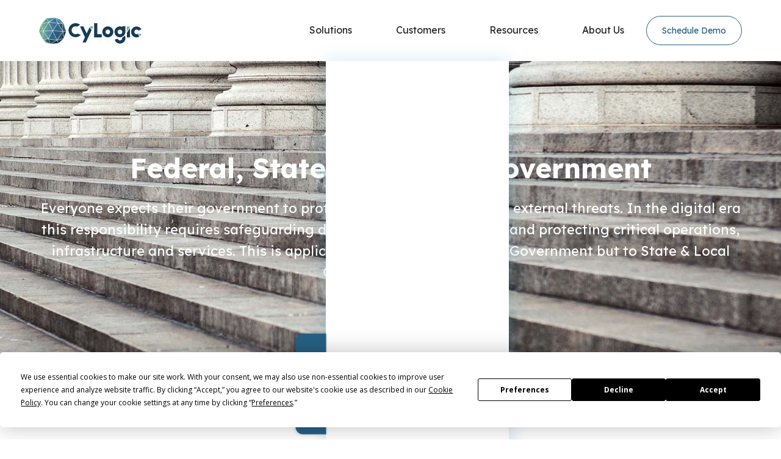

--- FILE ---
content_type: text/html
request_url: https://cylogic.com/industries/federal-state-amp-local-government
body_size: 7416
content:
<!DOCTYPE html><!-- This site was created in Webflow. https://webflow.com --><!-- Last Published: Tue Sep 30 2025 15:58:22 GMT+0000 (Coordinated Universal Time) --><html data-wf-domain="cylogic-site.webflow.io" data-wf-page="5fdbaa3a19d63f9bbb2d7ba3" data-wf-site="5e7c67e9e1a0f1a9a7ee062b" data-wf-status="1" lang="en" data-wf-collection="5fdbaa3a19d63f74202d7c30" data-wf-item-slug="federal-state-amp-local-government"><head><meta charset="utf-8"/><title>CyLogic™ | Federal, State and Local Government</title><meta content="Everyone expects their government to protect them from internal and external threats. In the digital era this responsibility requires safeguarding digital government systems and protecting critical operations, infrastructure and services. This is applicable not just to the Federal Government but to State &amp; Local Government as well." name="description"/><meta content="CyLogic™ | Federal, State and Local Government" property="og:title"/><meta content="Everyone expects their government to protect them from internal and external threats. In the digital era this responsibility requires safeguarding digital government systems and protecting critical operations, infrastructure and services. This is applicable not just to the Federal Government but to State &amp; Local Government as well." property="og:description"/><meta content="https://cdn.prod.website-files.com/5e809f95a7eca1435a93fcf1/5ea004f22b0b3045d538af9e_5e838730076fff8483245456_iStock-503732454.jpeg" property="og:image"/><meta content="CyLogic™ | Federal, State and Local Government" property="twitter:title"/><meta content="Everyone expects their government to protect them from internal and external threats. In the digital era this responsibility requires safeguarding digital government systems and protecting critical operations, infrastructure and services. This is applicable not just to the Federal Government but to State &amp; Local Government as well." property="twitter:description"/><meta content="https://cdn.prod.website-files.com/5e809f95a7eca1435a93fcf1/5ea004f22b0b3045d538af9e_5e838730076fff8483245456_iStock-503732454.jpeg" property="twitter:image"/><meta property="og:type" content="website"/><meta content="summary_large_image" name="twitter:card"/><meta content="width=device-width, initial-scale=1" name="viewport"/><meta content="Webflow" name="generator"/><link href="https://cdn.prod.website-files.com/5e7c67e9e1a0f1a9a7ee062b/css/cylogic-site.webflow.shared.3827237f3.css" rel="stylesheet" type="text/css"/><link href="https://fonts.googleapis.com" rel="preconnect"/><link href="https://fonts.gstatic.com" rel="preconnect" crossorigin="anonymous"/><script src="https://ajax.googleapis.com/ajax/libs/webfont/1.6.26/webfont.js" type="text/javascript"></script><script type="text/javascript">WebFont.load({  google: {    families: ["Ubuntu:300,300italic,400,400italic,500,500italic,700,700italic","Open Sans:300,300italic,400,400italic,600,600italic,700,700italic,800,800italic","Lexend:300,regular,500,600,700"]  }});</script><script type="text/javascript">!function(o,c){var n=c.documentElement,t=" w-mod-";n.className+=t+"js",("ontouchstart"in o||o.DocumentTouch&&c instanceof DocumentTouch)&&(n.className+=t+"touch")}(window,document);</script><link href="https://cdn.prod.website-files.com/5e7c67e9e1a0f1a9a7ee062b/5eb169306ca12530c7d75fb9_32ball.png" rel="shortcut icon" type="image/x-icon"/><link href="https://cdn.prod.website-files.com/5e7c67e9e1a0f1a9a7ee062b/5eb169336ca1259b23d75fbf_256ball.png" rel="apple-touch-icon"/><!-- Google Tag Manager -->
<script>(function(w,d,s,l,i){w[l]=w[l]||[];w[l].push({'gtm.start':
new Date().getTime(),event:'gtm.js'});var f=d.getElementsByTagName(s)[0],
j=d.createElement(s),dl=l!='dataLayer'?'&l='+l:'';j.async=true;j.src=
'https://www.googletagmanager.com/gtm.js?id='+i+dl;f.parentNode.insertBefore(j,f);
})(window,document,'script','dataLayer','GTM-NRV2FP2K');</script>
<!-- End Google Tag Manager --></head><body class="body"><div data-collapse="medium" data-animation="over-right" data-duration="400" data-easing="ease" data-easing2="ease" role="banner" class="navbar w-nav"><div class="css w-embed"><style>
.ballani{
mix-blend-mode: multiply;
}
.icon-box, .menu-50p, .box, .small-blog-box, .ind-box, .nav-link-fed{
vertical-align:top;
}
@media only screen and (min-width: 992px) {
.speech-bubble {
	background: white;
	border-radius: .4em;
  box-shadow: 0px 0px 30px rgba(211, 211, 211, 0.3);

}

.speech-bubble:after {
	background: white;
	content: '\00a0';
  display: block;
	position: absolute;
  box-shadow: 0px 0px 30px rgba(211, 211, 211, 0.3);
	width: 20px;
  left: 42%;
  bottom: -10px;
	height: 20px;
	border-top: 0;
  transform:             rotate( 45deg );
        -moz-transform:    rotate( 45deg );
        -ms-transform:     rotate( 45deg );
        -o-transform:      rotate( 45deg );
        -webkit-transform: rotate( 45deg );
}
}
@media only screen and (max-width: 1100px) {
.nav-link{
padding-left: 38px;
padding-right: 38px;
}
}

@media screen and (max-height: 780px) {
.side-image{
display:none;
}}
.side-from{
height: calc (100vh - 100px);
}
.ellipsis {
  white-space: nowrap;
  text-overflow: ellipsis;
  overflow: hidden;
}

.small-box-txt {
  display: block;
  display: -webkit-box;
  max-width: 100%;
  -webkit-line-clamp: 4;
  -webkit-box-orient: vertical;
  overflow: hidden;
  text-overflow: ellipsis;
}
.cuttxt5 {
  display: block;
  display: -webkit-box;
  max-width: 100%;
  -webkit-line-clamp: 5;
  -webkit-box-orient: vertical;
  overflow: hidden;
  text-overflow: ellipsis;
}

.twolines{
  display: block;
  display: -webkit-box;
  max-width: 100%;
  -webkit-line-clamp: 2;
  -webkit-box-orient: vertical;
  overflow: hidden;
  text-overflow: ellipsis;
}
.nav-link.w--open:hover .nav-top-link{
color:#098EC7;
}
.dropdownbox.w--open:hover .nav-top-link{
color:#098EC7 !important;
}
::-moz-selection { 
color: white;
background: #098EC7;
}
::selection { 
color: white;
background: #098EC7; 
}
</style></div><div class="nav-wrap"><a href="/" class="brand w-nav-brand"><img src="https://cdn.prod.website-files.com/5e7c67e9e1a0f1a9a7ee062b/5ef1ef71d1a59ca0989264c4_Logo-white2.svg" alt="" class="white-logo"/><img src="https://cdn.prod.website-files.com/5e7c67e9e1a0f1a9a7ee062b/5eb171066ca1259e78d79e37_logo_new.svg" alt="" class="logo"/></a><div class="nav-align"><nav role="navigation" class="nav-menu w-nav-menu"><div class="close-menu-wrap"><a href="#" class="close-menu"></a></div><div data-delay="0" data-hover="true" class="dropdown-2 hide w-dropdown"><div class="nav-link hide w-dropdown-toggle"><a href="https://www.cydrive.com/" class="top-link-tran w-inline-block"></a><div>CyDrive</div></div><nav class="dropdownbox about w-dropdown-list"><div class="menu-50p about cydrive"><img src="https://cdn.prod.website-files.com/5e7c67e9e1a0f1a9a7ee062b/605c74dde98496ffa371a723_cydrive.svg" loading="lazy" alt="" class="cydrive-top"/><a href="https://www.cydrive.com/" class="menu-small-link cydrive w-dropdown-link">About CyDrive</a></div></nav></div><div data-delay="0" data-hover="true" class="dropdown-2 hide w-dropdown"><div class="nav-link w-dropdown-toggle"><a href="/why-cycloud" class="top-link-tran w-inline-block"></a><div>Solutions</div></div><nav class="dropdownbox w-dropdown-list"><div class="menu-50p"><p class="menu-small-txt">What we do</p><a href="/why-cycloud" class="menu-small-link w-dropdown-link">Why CyCloud?</a><a href="https://www.reuters.com/investigates/special-report/china-cyber-cloudhopper/" target="_blank" class="menu-small-link smaller w-dropdown-link">Security</a><a href="/blog/you-are-always-in-control-with-cycloud" class="menu-small-link smaller w-dropdown-link">Control</a><a href="/blog/cycloud-ease-of-use-of-a-public-cloud-security-of-a-private-cloud" class="menu-small-link smaller w-dropdown-link">Ease</a><a href="/blog/get-surge-capacity-with-predictable-costs-with-cycloud" class="menu-small-link smaller w-dropdown-link">Predictable Costs<br/></a><a href="/why-cycloud/fedramp" class="menu-small-link smaller w-dropdown-link">Compliance<br/></a><a href="/blog/leverage-the-benefits-of-edge-computing-with-cycloud" class="menu-small-link smaller last w-dropdown-link">Edge</a><a href="/cloud-hosting" class="menu-small-link w-dropdown-link">CyCloud Hosting</a><a href="/products/cycloud-saas-a-fast-cost-effective-route" class="menu-small-link w-dropdown-link">CyCloud for SaaS</a><a href="/products/unified-communications-as-a-service-ucaas-cycloud" class="menu-small-link hide w-dropdown-link">UCaaS CyCloud</a><a href="/products/cmmc-cycloud" class="menu-small-link w-dropdown-link">CMMC CyCloud</a><a href="/why-cycloud" class="menu-btn w-button">Learn More</a></div><div class="menu-50p"><p class="menu-small-txt no-line">Featured</p><div class="w-dyn-list"><div role="list" class="w-dyn-items"><div role="listitem" class="w-dyn-item"><a href="https://www.cylogic.com/why-cycloud/cycloud-exceedsfedramp-the-gold-standard-of-cloud-security" class="tran-link w-inline-block"><div style="background-image:url(&quot;https://cdn.prod.website-files.com/5e809f95a7eca1435a93fcf1/5e9d5fb0fb5d8516ce066a85_Gold-polygon-lion.jpg&quot;)" class="menu-image"></div><p class="blog-head-menu">FedRAMP: The Gold Standard of Cloud Security</p><p class="menu-txt-blog cuttxt5">When the Department of Defense (DOD) and the Department of Homeland Security (DHS) required a framework for secure usage of cloud services they came together and created FedRAMP - the world&#x27;s most comprehensive and strict cloud security standard. Now available for enterprises by CyLogic.</p><p class="read-more-menu">READ more &gt;</p></a></div></div></div></div></nav></div><div data-delay="0" data-hover="true" class="dropdown-2 w-dropdown"><div class="nav-link w-dropdown-toggle"><a href="/who-we-are" class="top-link-tran w-inline-block"></a><div>Solutions</div></div><nav class="dropdownbox about w-dropdown-list"><div class="menu-50p about-sol"><p class="menu-small-txt no-line">Solutions</p><a href="/solutions" class="menu-small-link w-dropdown-link">CyCloud Single Tenant</a><a href="/solutions" class="menu-small-link w-dropdown-link">CyCloud Multi Tenant</a><a href="/solutions" class="menu-small-link w-dropdown-link">CyCloud Private Cloud</a><a href="/solutions" class="menu-small-link w-dropdown-link">CyCloud AI Ready</a><a href="/solutions" class="menu-small-link w-dropdown-link">CyCloud Edge</a><a href="/solutions" class="menu-small-link w-dropdown-link">Horizon VDI on CyCloud</a><a href="/solutions" class="menu-small-link w-dropdown-link">Backup-as-a-Service</a><a href="/solutions" class="menu-small-link w-dropdown-link">Enterprise Services</a><a href="https://www.cylogic.com/why-cycloud/fedramp" class="menu-small-link w-dropdown-link">FedRAMP Compliance</a></div></nav></div><div data-delay="0" data-hover="true" class="dropdown-2 w-dropdown"><div class="nav-link w-dropdown-toggle"><a href="/customers" class="top-link-tran w-inline-block"></a><div>Customers</div></div><nav class="dropdownbox w-dropdown-list"><div class="menu-50p"><p class="menu-small-txt">Industries</p><div class="w-dyn-list"><div role="list" class="w-dyn-items"><div role="listitem" class="w-dyn-item"><a href="/industries/banking-and-financial-services" class="menu-small-link w-dropdown-link">Banking and Financial Services</a></div><div role="listitem" class="w-dyn-item"><a href="/industries/insurance" class="menu-small-link w-dropdown-link">Insurance</a></div><div role="listitem" class="w-dyn-item"><a href="/industries/healthcare" class="menu-small-link w-dropdown-link">Healthcare</a></div><div role="listitem" class="w-dyn-item"><a href="/industries/law-firms" class="menu-small-link w-dropdown-link">Law Firms</a></div><div role="listitem" class="w-dyn-item"><a href="/industries/energy" class="menu-small-link w-dropdown-link">Energy</a></div><div role="listitem" class="w-dyn-item"><a href="/industries/aerospace-and-defense" class="menu-small-link w-dropdown-link">Aerospace and Defense</a></div><div role="listitem" class="w-dyn-item"><a href="/industries/manufacturing" class="menu-small-link w-dropdown-link">Manufacturing</a></div><div role="listitem" class="w-dyn-item"><a href="/industries/federal-state-amp-local-government" aria-current="page" class="menu-small-link w-dropdown-link w--current">Federal, State and Local Government</a></div><div role="listitem" class="w-dyn-item"><a href="/industries/saas-providers" class="menu-small-link w-dropdown-link">SaaS Providers</a></div></div></div><a href="/customers" class="menu-btn w-button">Learn More</a></div><div class="menu-50p"><p class="menu-small-txt no-line">Featured</p><div class="w-dyn-list"><div role="list" class="w-dyn-items"><div role="listitem" class="w-dyn-item"><a href="https://www.cylogic.com/blog/can-your-cloud-survive-a-cyber-zombie-apocalypse-2025" class="tran-link w-inline-block"><div style="background-image:url(&quot;https://cdn.prod.website-files.com/5e809f95a7eca1435a93fcf1/5e8cdc679cd40f52906199c4_Depositphotos_zombie.jpg&quot;)" class="menu-image"></div><p class="blog-head-menu">Can your Cloud Survive a Cyber Zombie Apocalypse?</p><p class="menu-txt-blog cuttxt5">Fundamental security controls you should implement this year; their widespread adoption would have prevented cybersecurity failures that made headlines over the past five years.</p><p class="read-more-menu">READ more &gt;</p></a></div></div></div></div></nav></div><div data-delay="0" data-hover="true" class="dropdown-2 w-dropdown"><div class="nav-link w-dropdown-toggle"><a href="/resources" class="top-link-tran w-inline-block"></a><div>Resources</div></div><nav class="dropdownbox right w-dropdown-list"><div class="menu-50p"><p class="menu-small-txt">Resources</p><div class="w-dyn-list"><div role="list" class="w-dyn-items"><div role="listitem" class="w-dyn-item"><a href="/blog/fedramp-the-gold-standard-of-cloud-security" class="menu-small-link twolines w-dropdown-link">FedRAMP - The Gold Standard of Cloud Security</a></div><div role="listitem" class="w-dyn-item"><a href="/blog/cylogic-and-ccrc-of-keio-university-deploy-keio-jramp-cloud-in-japan" class="menu-small-link twolines w-dropdown-link">CyLogic and CCRC of Keio University Deploy Keio JRAMP Cloud in Japan</a></div><div role="listitem" class="w-dyn-item"><a href="/blog/guarding-the-digital-frontier-ai-and-the-next-wave-of-cybersecurity-investment" class="menu-small-link twolines w-dropdown-link">Guarding the Digital Frontier: AI and the Next Wave of Cybersecurity Investment</a></div><div role="listitem" class="w-dyn-item"><a href="/blog/cylogic-and-carahsoft-partner-to-bring-compliant-cloud-solutions-to-the-public-sector" class="menu-small-link twolines w-dropdown-link">CyLogic and Carahsoft Partner to Bring Compliant Cloud Solutions to the Public Sector</a></div><div role="listitem" class="w-dyn-item"><a href="/blog/cylogic-cycloud-achieves-fedramp-high-ready-status" class="menu-small-link twolines w-dropdown-link">CyLogic CyCloud Achieves FedRAMP  High Ready Status</a></div><div role="listitem" class="w-dyn-item"><a href="/blog/financial-institutions-are-vulnerable-to-cybersecurity-threats" class="menu-small-link twolines w-dropdown-link">Financial Institutions are Vulnerable to Cybersecurity Threats</a></div><div role="listitem" class="w-dyn-item"><a href="/blog/cylogic-debuts-fedramp-high-ready-cycloud-infrastructure-as-a-service-for-u-s-government" class="menu-small-link twolines w-dropdown-link">CyLogic Debuts FedRAMP High-Ready CyCloud Infrastructure-as-a-Service for U.S. Government</a></div><div role="listitem" class="w-dyn-item"><a href="/blog/healthcare-organizations-are-sitting-on-a-patient-data-gold-mine" class="menu-small-link twolines w-dropdown-link">Healthcare Organizations Are Sitting on a Patient Data Gold Mine and Hackers Know It</a></div><div role="listitem" class="w-dyn-item"><a href="/blog/secure-your-data-with-cycloud" class="menu-small-link twolines w-dropdown-link">Secure Your Data With CyCloud</a></div><div role="listitem" class="w-dyn-item"><a href="/blog/cybersecurity-for-law-firms" class="menu-small-link twolines w-dropdown-link">Cybersecurity: An Essential for Law Firms</a></div></div></div><a href="/resources" class="menu-btn w-button">Learn More</a></div><div class="menu-50p"><p class="menu-small-txt no-line">Featured</p><div class="w-dyn-list"><div role="list" class="w-dyn-items"><div role="listitem" class="w-dyn-item"><a href="https://www.cylogic.com/products/cmmc-cycloud" class="tran-link w-inline-block"><div style="background-image:url(&quot;https://cdn.prod.website-files.com/5e809f95a7eca1435a93fcf1/5e836d553c3ec613655e5c08_iStock-157333728.jpg&quot;)" class="menu-image"></div><p class="blog-head-menu">CMMC CyCloud</p><p class="menu-txt-blog cuttxt5">Become CMMC Ready, seamlessly.</p><p class="read-more-menu">READ more &gt;</p></a></div></div></div></div></nav></div><div data-delay="0" data-hover="true" class="dropdown-2 w-dropdown"><div class="nav-link w-dropdown-toggle"><a href="/who-we-are" class="top-link-tran w-inline-block"></a><div>About Us</div></div><nav class="dropdownbox about w-dropdown-list"><div class="menu-50p about"><p class="menu-small-txt no-line">About Us</p><a href="/who-we-are" class="menu-small-link w-dropdown-link">Who we are</a><a href="/board-of-advisors" class="menu-small-link w-dropdown-link">Board of Advisors</a><a href="/why-cycloud/cycloud-exceedsfedramp-the-gold-standard-of-cloud-security" class="menu-small-link w-dropdown-link">Why FedRAMP?</a><a href="/contact-us" class="menu-small-link w-dropdown-link">Contact us</a><a href="/who-we-are" class="menu-btn w-button">Learn More</a></div></nav></div><a href="https://marketplace.fedramp.gov/products/FR2108731521" target="_blank" class="nav-link-fed hide w-inline-block"><img src="https://cdn.prod.website-files.com/5e7c67e9e1a0f1a9a7ee062b/5fdf3e1aa134253ff9882e34_FedRAMP%20logo_Option%201.png" loading="lazy" sizes="(max-width: 991px) 100vw, 763px" srcset="https://cdn.prod.website-files.com/5e7c67e9e1a0f1a9a7ee062b/5fdf3e1aa134253ff9882e34_FedRAMP%20logo_Option%201-p-500.png 500w, https://cdn.prod.website-files.com/5e7c67e9e1a0f1a9a7ee062b/5fdf3e1aa134253ff9882e34_FedRAMP%20logo_Option%201.png 763w" alt="" class="fedramp-logo"/><img src="https://cdn.prod.website-files.com/5e7c67e9e1a0f1a9a7ee062b/5fdf3e4d60a0da6faf171d4e_FedRAMP%20logo_Option%201_reverse%20color.png" loading="lazy" sizes="(max-width: 991px) 100vw, 763px" srcset="https://cdn.prod.website-files.com/5e7c67e9e1a0f1a9a7ee062b/5fdf3e4d60a0da6faf171d4e_FedRAMP%20logo_Option%201_reverse%20color-p-500.png 500w, https://cdn.prod.website-files.com/5e7c67e9e1a0f1a9a7ee062b/5fdf3e4d60a0da6faf171d4e_FedRAMP%20logo_Option%201_reverse%20color.png 763w" alt="" class="fedramp-logo home"/></a><a href="/search" class="nav-link search hide w-nav-link"></a><a href="/contact-us" class="button w-button">Schedule Demo</a></nav></div><div class="menu-button w-nav-button"><div class="menu-icon w-icon-nav-menu"></div></div></div></div><div class="side-new"><div class="side-form w-form"><p data-w-id="c0b3c3bf-6b39-10ff-b356-6368f1590d23" class="side-btn-white">Get Started</p><p data-w-id="c0b3c3bf-6b39-10ff-b356-6368f1590d25" class="side-btn">Contact Us</p><form id="wf-form-side-form" name="wf-form-side-form" data-name="side form" action="/success" method="post" bagelform="true" class="form-2" data-wf-page-id="5fdbaa3a19d63f9bbb2d7ba3" data-wf-element-id="c0b3c3bf-6b39-10ff-b356-6368f1590d27"><div class="side-image"></div><p class="from-head">Schedule a call with us</p><p class="from-sub">Fill out the form below and we will contact you shortly.</p><input class="text-field w-input" maxlength="256" name="First-Name-Side" data-name="First Name Side" placeholder="First Name*" type="text" id="First-Name-Side" required=""/><input class="text-field w-input" maxlength="256" name="Last-Name-Side" data-name="Last Name Side" placeholder="Last Name*" type="text" id="Last-Name-Side" required=""/><input class="text-field w-input" maxlength="256" name="Company-Name-Side" data-name="Company Name Side" placeholder="Company Name*" type="text" id="Company-Name-Side" required=""/><select id="services-of-Interest-2" name="services-of-Interest" data-name="services-of-Interest" required="" class="select w-select"><option value="">Services of Interest</option><option value="CyCloud">CyCloud</option><option value="Cyber Platform">Cyber Platform</option><option value="Backup/Disaster Recovery">Backup/Disaster Recovery</option><option value="CyGate">CyGate</option><option value="FedRAMP">FedRAMP</option><option value="CMMC">CMMC</option><option value="Consulting/Other">Consulting/Other</option></select><input class="text-field w-input" maxlength="256" name="Work-Email-Side" data-name="Work Email Side" placeholder="Work Email *" type="email" id="Work-Email-Side" required=""/><input class="text-field w-input" maxlength="256" name="Phone-Side" data-name="Phone Side" placeholder="Phone*" type="tel" id="Phone-Side" required=""/><input class="text-field w-input" maxlength="256" name="Country-Side" data-name="Country Side" placeholder="Country*" type="text" id="Country-Side" required=""/><textarea id="Questions-Side" name="Questions-Side" maxlength="5000" data-name="Questions Side" placeholder="Questions?" class="text-field w-input"></textarea><input type="submit" data-wait="Please wait..." class="box-btn form w-button" value="Submit"/></form><div class="w-form-done"><div>Thank you! Your submission has been received!</div></div><div class="w-form-fail"><div>Oops! Something went wrong while submitting the form.</div></div></div><div data-w-id="c0b3c3bf-6b39-10ff-b356-6368f1590d3c" class="side-close-frame"></div></div><div style="background-image:url(&quot;https://cdn.prod.website-files.com/5e809f95a7eca1435a93fcf1/5ea004f22b0b3045d538af9e_5e838730076fff8483245456_iStock-503732454.jpeg&quot;)" class="inner-hero indr"><div class="_1200 center"><h1 class="inner-head">Federal, State and Local Government</h1><p class="sub-inner">Everyone expects their government to protect them from internal and external threats. In the digital era
this responsibility requires safeguarding digital government systems and protecting critical operations,
infrastructure and services. This is applicable not just to the Federal Government but to State &amp; Local
Government as well.</p></div><div class="overlay"></div></div><div class="sec less"><div class="_1200 center"><h3 class="side-small-head">Why should government institutions upgrade to CyCloud: The Secure Enterprise Cloud?</h3><div class="icons-wrapper innner-full"><div class="w-dyn-list"><div role="list" class="w-dyn-items"><div role="listitem" class="icon-box w-dyn-item"><img src="https://cdn.prod.website-files.com/5e809f95a7eca1435a93fcf1/5eb7a3b48b63035eb8407388_best.svg" alt="" class="icon"/><p class="icon-head">FedRAMP FISMA High</p><p class="icon-txt">the highest security and compliance developed for the Federal
Government</p></div><div role="listitem" class="icon-box w-dyn-item"><img src="https://cdn.prod.website-files.com/5e809f95a7eca1435a93fcf1/5e9c2105b27cf689239c63fc_Save-Money.svg" alt="" class="icon"/><p class="icon-head">Predictable</p><p class="icon-txt">Stay within your budget with predictable costs and avoid lock-in to public cloud
providers</p></div><div role="listitem" class="icon-box w-dyn-item"><img src="https://cdn.prod.website-files.com/5e809f95a7eca1435a93fcf1/5e9c22119ba59962c20174e5_Control.svg" alt="" class="icon"/><p class="icon-head">Control</p><p class="icon-txt">Gain visibility into your network and standardize your IT infrastructure and
cybersecurity processes</p></div></div></div></div></div></div><div class="gray-sec"><div class="big-box w-clearfix"><div style="background-image:url(&quot;https://cdn.prod.website-files.com/5e809f95a7eca1435a93fcf1/5ea004f12b0b30331b38af64_5e89e3a858edde665374c8b3_iStock-459492027.jpeg&quot;)" class="big-box-image _2"></div><div class="big-box-txt-side"><div class="big-box-arrow"></div><h4 class="big-box-blue-head">Secure Cloud for the Public Sector</h4><div class="side-txt-big w-richtext"><p>Federal, state, and local governments are migrating their infrastructure to the cloud with IaaS as the leading service. Security is a significant concern.</p><p>The FedRAMP program simplifies security by providing a standardized approach to security for the cloud.</p><p>FedRAMP certification is now mandatory for many federal agencies providing a trusted and vetted cloud solution which is being rapidly adopted. Agencies are carefully choosing their IT providers in light of recent breaches including the Office of Personnel Management (OPM) and the Department of Veterans Affairs (VA) affecting 21.5 and 26.5 million people respectively.</p><p>With CyLogic, State and Local Government can now benefit from the same level of security and compliance as the Department of Defense (DOD) and the Department of Homeland Security (DHS).</p></div><a href="https://www.cylogic.com/blog/government-cyber-threat-actors-biggest-target" class="big-box-btn w-button">Learn More</a><a data-w-id="697d73a0-b2a8-a7e4-fa62-0841978792b2" href="#" class="big-box-btn w-condition-invisible w-button">Learn More</a></div></div></div><div class="sec boxs"><div class="boxs-wrapper"><h3 class="side-small-head center">Learn More about CyLogic</h3><div class="w-dyn-list"><div role="list" class="w-dyn-items"><div role="listitem" class="small-blog-box w-dyn-item"><a href="https://www.cylogic.com/blog/government-cyber-threat-actors-biggest-target" class="tran-link boxs w-inline-block"><div style="background-image:url(&quot;https://cdn.prod.website-files.com/5e809f95a7eca1435a93fcf1/5ea159ca8436ec77925d6544_iStock-1124610740%20copy.jpg&quot;)" class="small-blog-box-image"></div><div class="small-blog-box-image w-condition-invisible"></div><div class="txt-wrap"><div class="small-box-arrow"></div><p class="top-small-box-txt">Resource</p><p class="small-box-head">Government: Cyber Threat Actors’ Biggest Target</p><p class="small-box-txt">The public sector is responsible for critical infrastructure at the national, state and local level that keeps much of the country functioning. Without their governments, national economies would collapse. A robust cybersecurity program protects critical operations and infrastructure, such as energy systems, communications networks, transportation grids, and financial services, from being disrupted or jeopardized. Nothing is more important.</p></div></a><p class="read-more-small-box">READ more &gt;</p></div><div role="listitem" class="small-blog-box w-dyn-item"><a href="https://www.cylogic.com/why-cycloud" class="tran-link boxs w-inline-block"><div style="background-image:url(&quot;https://cdn.prod.website-files.com/5e809f95a7eca1435a93fcf1/5e9c64a3572a494dd8d29b03_iStock-955974214.jpg&quot;)" class="small-blog-box-image"></div><div class="small-blog-box-image w-condition-invisible"></div><div class="txt-wrap"><div class="small-box-arrow"></div><p class="top-small-box-txt">Why CyCloud</p><p class="small-box-head">The Secure Enterprise Cloud</p><p class="small-box-txt">CyCloud: the ease of use of a public cloud, the control of a private cloud, and a higher level of security than any public cloud provider.</p></div></a><p class="read-more-small-box">READ more &gt;</p></div><div role="listitem" class="small-blog-box w-dyn-item"><a href="https://www.cylogic.com/why-cycloud/predictable-costs" class="tran-link boxs w-inline-block"><div style="background-image:url(&quot;https://cdn.prod.website-files.com/5e809f95a7eca1435a93fcf1/5e9bf01ed3886af14ef2f757_1iStock-1138561531.jpg&quot;)" class="small-blog-box-image"></div><div class="small-blog-box-image w-condition-invisible"></div><div class="txt-wrap"><div class="small-box-arrow"></div><p class="top-small-box-txt">Why CyCloud</p><p class="small-box-head">Predictable Costs</p><p class="small-box-txt">Predictable costs - based on your predetermined requirements</p></div></a><p class="read-more-small-box">READ more &gt;</p></div></div></div></div></div><footer class="footer"><div class="footer-line"></div><div class="_1200"><div class="footer-logo"></div><a href="/" class="footer-link">Home</a><a href="/who-we-are" class="footer-link">CyCloud</a><a href="/customers" class="footer-link">Customers</a><a href="/resources" class="footer-link">Resources</a><a href="/who-we-are" class="footer-link">About Us</a><div class="gray-line"></div><a href="/cookies-policy" class="footer-small-link">Cookies Policy</a><div class="small-ver-line"></div><a href="/privacy-policy" class="footer-small-link">Privacy Policy</a><div class="small-ver-line"></div><a href="/terms-and-conditions" class="footer-small-link">Terms and Conditions</a><div class="small-ver-line"></div><a href="/disclaimer" class="footer-small-link">Disclaimer</a><div class="gray-line"></div><p class="copt-rights">©<span id="currentYear">2020</span> Cylogic. All Rights Reserved.</p></div></footer><script src="https://d3e54v103j8qbb.cloudfront.net/js/jquery-3.5.1.min.dc5e7f18c8.js?site=5e7c67e9e1a0f1a9a7ee062b" type="text/javascript" integrity="sha256-9/aliU8dGd2tb6OSsuzixeV4y/faTqgFtohetphbbj0=" crossorigin="anonymous"></script><script src="https://cdn.prod.website-files.com/5e7c67e9e1a0f1a9a7ee062b/js/webflow.schunk.36b8fb49256177c8.js" type="text/javascript"></script><script src="https://cdn.prod.website-files.com/5e7c67e9e1a0f1a9a7ee062b/js/webflow.schunk.5033f3cc965aeba7.js" type="text/javascript"></script><script src="https://cdn.prod.website-files.com/5e7c67e9e1a0f1a9a7ee062b/js/webflow.cefe9af4.fe9a3d23431cc01b.js" type="text/javascript"></script><script>
$(function () {
    var today = new Date();
    var year = today.getFullYear();
    $('#currentYear').html(year);
});
</script>

<script>
  (function () {
    var s = document.createElement('script');
    s.type = 'text/javascript';
    s.async = true;
    s.src = 'https://app.termly.io/embed.min.js';
    s.id = 'e11b4b88-3c82-48b5-b4bc-6ab51e1e3958';
    s.setAttribute("data-name", "termly-embed-banner");
    var x = document.getElementsByTagName('script')[0];
    x.parentNode.insertBefore(s, x);
  })();
</script>

<style>
  html body .w-webflow-badge{
  	opacity: 0 !important;
    height: 0 !important;
    width: 0 !important;
    overflow: hidden !important;
  }
</style>

<!-- Google Tag Manager (noscript) -->
<noscript><iframe src="https://www.googletagmanager.com/ns.html?id=GTM-NRV2FP2K"
height="0" width="0" style="display:none;visibility:hidden"></iframe></noscript>
<!-- End Google Tag Manager (noscript) -->


<script src="https://cylogic.com/handleSubmit.js"></script></body></html>

--- FILE ---
content_type: text/css
request_url: https://cdn.prod.website-files.com/5e7c67e9e1a0f1a9a7ee062b/css/cylogic-site.webflow.shared.3827237f3.css
body_size: 23703
content:
html {
  -webkit-text-size-adjust: 100%;
  -ms-text-size-adjust: 100%;
  font-family: sans-serif;
}

body {
  margin: 0;
}

article, aside, details, figcaption, figure, footer, header, hgroup, main, menu, nav, section, summary {
  display: block;
}

audio, canvas, progress, video {
  vertical-align: baseline;
  display: inline-block;
}

audio:not([controls]) {
  height: 0;
  display: none;
}

[hidden], template {
  display: none;
}

a {
  background-color: #0000;
}

a:active, a:hover {
  outline: 0;
}

abbr[title] {
  border-bottom: 1px dotted;
}

b, strong {
  font-weight: bold;
}

dfn {
  font-style: italic;
}

h1 {
  margin: .67em 0;
  font-size: 2em;
}

mark {
  color: #000;
  background: #ff0;
}

small {
  font-size: 80%;
}

sub, sup {
  vertical-align: baseline;
  font-size: 75%;
  line-height: 0;
  position: relative;
}

sup {
  top: -.5em;
}

sub {
  bottom: -.25em;
}

img {
  border: 0;
}

svg:not(:root) {
  overflow: hidden;
}

hr {
  box-sizing: content-box;
  height: 0;
}

pre {
  overflow: auto;
}

code, kbd, pre, samp {
  font-family: monospace;
  font-size: 1em;
}

button, input, optgroup, select, textarea {
  color: inherit;
  font: inherit;
  margin: 0;
}

button {
  overflow: visible;
}

button, select {
  text-transform: none;
}

button, html input[type="button"], input[type="reset"] {
  -webkit-appearance: button;
  cursor: pointer;
}

button[disabled], html input[disabled] {
  cursor: default;
}

button::-moz-focus-inner, input::-moz-focus-inner {
  border: 0;
  padding: 0;
}

input {
  line-height: normal;
}

input[type="checkbox"], input[type="radio"] {
  box-sizing: border-box;
  padding: 0;
}

input[type="number"]::-webkit-inner-spin-button, input[type="number"]::-webkit-outer-spin-button {
  height: auto;
}

input[type="search"] {
  -webkit-appearance: none;
}

input[type="search"]::-webkit-search-cancel-button, input[type="search"]::-webkit-search-decoration {
  -webkit-appearance: none;
}

legend {
  border: 0;
  padding: 0;
}

textarea {
  overflow: auto;
}

optgroup {
  font-weight: bold;
}

table {
  border-collapse: collapse;
  border-spacing: 0;
}

td, th {
  padding: 0;
}

@font-face {
  font-family: webflow-icons;
  src: url("[data-uri]") format("truetype");
  font-weight: normal;
  font-style: normal;
}

[class^="w-icon-"], [class*=" w-icon-"] {
  speak: none;
  font-variant: normal;
  text-transform: none;
  -webkit-font-smoothing: antialiased;
  -moz-osx-font-smoothing: grayscale;
  font-style: normal;
  font-weight: normal;
  line-height: 1;
  font-family: webflow-icons !important;
}

.w-icon-slider-right:before {
  content: "";
}

.w-icon-slider-left:before {
  content: "";
}

.w-icon-nav-menu:before {
  content: "";
}

.w-icon-arrow-down:before, .w-icon-dropdown-toggle:before {
  content: "";
}

.w-icon-file-upload-remove:before {
  content: "";
}

.w-icon-file-upload-icon:before {
  content: "";
}

* {
  box-sizing: border-box;
}

html {
  height: 100%;
}

body {
  color: #333;
  background-color: #fff;
  min-height: 100%;
  margin: 0;
  font-family: Arial, sans-serif;
  font-size: 14px;
  line-height: 20px;
}

img {
  vertical-align: middle;
  max-width: 100%;
  display: inline-block;
}

html.w-mod-touch * {
  background-attachment: scroll !important;
}

.w-block {
  display: block;
}

.w-inline-block {
  max-width: 100%;
  display: inline-block;
}

.w-clearfix:before, .w-clearfix:after {
  content: " ";
  grid-area: 1 / 1 / 2 / 2;
  display: table;
}

.w-clearfix:after {
  clear: both;
}

.w-hidden {
  display: none;
}

.w-button {
  color: #fff;
  line-height: inherit;
  cursor: pointer;
  background-color: #3898ec;
  border: 0;
  border-radius: 0;
  padding: 9px 15px;
  text-decoration: none;
  display: inline-block;
}

input.w-button {
  -webkit-appearance: button;
}

html[data-w-dynpage] [data-w-cloak] {
  color: #0000 !important;
}

.w-code-block {
  margin: unset;
}

pre.w-code-block code {
  all: inherit;
}

.w-optimization {
  display: contents;
}

.w-webflow-badge, .w-webflow-badge > img {
  box-sizing: unset;
  width: unset;
  height: unset;
  max-height: unset;
  max-width: unset;
  min-height: unset;
  min-width: unset;
  margin: unset;
  padding: unset;
  float: unset;
  clear: unset;
  border: unset;
  border-radius: unset;
  background: unset;
  background-image: unset;
  background-position: unset;
  background-size: unset;
  background-repeat: unset;
  background-origin: unset;
  background-clip: unset;
  background-attachment: unset;
  background-color: unset;
  box-shadow: unset;
  transform: unset;
  direction: unset;
  font-family: unset;
  font-weight: unset;
  color: unset;
  font-size: unset;
  line-height: unset;
  font-style: unset;
  font-variant: unset;
  text-align: unset;
  letter-spacing: unset;
  -webkit-text-decoration: unset;
  text-decoration: unset;
  text-indent: unset;
  text-transform: unset;
  list-style-type: unset;
  text-shadow: unset;
  vertical-align: unset;
  cursor: unset;
  white-space: unset;
  word-break: unset;
  word-spacing: unset;
  word-wrap: unset;
  transition: unset;
}

.w-webflow-badge {
  white-space: nowrap;
  cursor: pointer;
  box-shadow: 0 0 0 1px #0000001a, 0 1px 3px #0000001a;
  visibility: visible !important;
  opacity: 1 !important;
  z-index: 2147483647 !important;
  color: #aaadb0 !important;
  overflow: unset !important;
  background-color: #fff !important;
  border-radius: 3px !important;
  width: auto !important;
  height: auto !important;
  margin: 0 !important;
  padding: 6px !important;
  font-size: 12px !important;
  line-height: 14px !important;
  text-decoration: none !important;
  display: inline-block !important;
  position: fixed !important;
  inset: auto 12px 12px auto !important;
  transform: none !important;
}

.w-webflow-badge > img {
  position: unset;
  visibility: unset !important;
  opacity: 1 !important;
  vertical-align: middle !important;
  display: inline-block !important;
}

h1, h2, h3, h4, h5, h6 {
  margin-bottom: 10px;
  font-weight: bold;
}

h1 {
  margin-top: 20px;
  font-size: 38px;
  line-height: 44px;
}

h2 {
  margin-top: 20px;
  font-size: 32px;
  line-height: 36px;
}

h3 {
  margin-top: 20px;
  font-size: 24px;
  line-height: 30px;
}

h4 {
  margin-top: 10px;
  font-size: 18px;
  line-height: 24px;
}

h5 {
  margin-top: 10px;
  font-size: 14px;
  line-height: 20px;
}

h6 {
  margin-top: 10px;
  font-size: 12px;
  line-height: 18px;
}

p {
  margin-top: 0;
  margin-bottom: 10px;
}

blockquote {
  border-left: 5px solid #e2e2e2;
  margin: 0 0 10px;
  padding: 10px 20px;
  font-size: 18px;
  line-height: 22px;
}

figure {
  margin: 0 0 10px;
}

figcaption {
  text-align: center;
  margin-top: 5px;
}

ul, ol {
  margin-top: 0;
  margin-bottom: 10px;
  padding-left: 40px;
}

.w-list-unstyled {
  padding-left: 0;
  list-style: none;
}

.w-embed:before, .w-embed:after {
  content: " ";
  grid-area: 1 / 1 / 2 / 2;
  display: table;
}

.w-embed:after {
  clear: both;
}

.w-video {
  width: 100%;
  padding: 0;
  position: relative;
}

.w-video iframe, .w-video object, .w-video embed {
  border: none;
  width: 100%;
  height: 100%;
  position: absolute;
  top: 0;
  left: 0;
}

fieldset {
  border: 0;
  margin: 0;
  padding: 0;
}

button, [type="button"], [type="reset"] {
  cursor: pointer;
  -webkit-appearance: button;
  border: 0;
}

.w-form {
  margin: 0 0 15px;
}

.w-form-done {
  text-align: center;
  background-color: #ddd;
  padding: 20px;
  display: none;
}

.w-form-fail {
  background-color: #ffdede;
  margin-top: 10px;
  padding: 10px;
  display: none;
}

label {
  margin-bottom: 5px;
  font-weight: bold;
  display: block;
}

.w-input, .w-select {
  color: #333;
  vertical-align: middle;
  background-color: #fff;
  border: 1px solid #ccc;
  width: 100%;
  height: 38px;
  margin-bottom: 10px;
  padding: 8px 12px;
  font-size: 14px;
  line-height: 1.42857;
  display: block;
}

.w-input::placeholder, .w-select::placeholder {
  color: #999;
}

.w-input:focus, .w-select:focus {
  border-color: #3898ec;
  outline: 0;
}

.w-input[disabled], .w-select[disabled], .w-input[readonly], .w-select[readonly], fieldset[disabled] .w-input, fieldset[disabled] .w-select {
  cursor: not-allowed;
}

.w-input[disabled]:not(.w-input-disabled), .w-select[disabled]:not(.w-input-disabled), .w-input[readonly], .w-select[readonly], fieldset[disabled]:not(.w-input-disabled) .w-input, fieldset[disabled]:not(.w-input-disabled) .w-select {
  background-color: #eee;
}

textarea.w-input, textarea.w-select {
  height: auto;
}

.w-select {
  background-color: #f3f3f3;
}

.w-select[multiple] {
  height: auto;
}

.w-form-label {
  cursor: pointer;
  margin-bottom: 0;
  font-weight: normal;
  display: inline-block;
}

.w-radio {
  margin-bottom: 5px;
  padding-left: 20px;
  display: block;
}

.w-radio:before, .w-radio:after {
  content: " ";
  grid-area: 1 / 1 / 2 / 2;
  display: table;
}

.w-radio:after {
  clear: both;
}

.w-radio-input {
  float: left;
  margin: 3px 0 0 -20px;
  line-height: normal;
}

.w-file-upload {
  margin-bottom: 10px;
  display: block;
}

.w-file-upload-input {
  opacity: 0;
  z-index: -100;
  width: .1px;
  height: .1px;
  position: absolute;
  overflow: hidden;
}

.w-file-upload-default, .w-file-upload-uploading, .w-file-upload-success {
  color: #333;
  display: inline-block;
}

.w-file-upload-error {
  margin-top: 10px;
  display: block;
}

.w-file-upload-default.w-hidden, .w-file-upload-uploading.w-hidden, .w-file-upload-error.w-hidden, .w-file-upload-success.w-hidden {
  display: none;
}

.w-file-upload-uploading-btn {
  cursor: pointer;
  background-color: #fafafa;
  border: 1px solid #ccc;
  margin: 0;
  padding: 8px 12px;
  font-size: 14px;
  font-weight: normal;
  display: flex;
}

.w-file-upload-file {
  background-color: #fafafa;
  border: 1px solid #ccc;
  flex-grow: 1;
  justify-content: space-between;
  margin: 0;
  padding: 8px 9px 8px 11px;
  display: flex;
}

.w-file-upload-file-name {
  font-size: 14px;
  font-weight: normal;
  display: block;
}

.w-file-remove-link {
  cursor: pointer;
  width: auto;
  height: auto;
  margin-top: 3px;
  margin-left: 10px;
  padding: 3px;
  display: block;
}

.w-icon-file-upload-remove {
  margin: auto;
  font-size: 10px;
}

.w-file-upload-error-msg {
  color: #ea384c;
  padding: 2px 0;
  display: inline-block;
}

.w-file-upload-info {
  padding: 0 12px;
  line-height: 38px;
  display: inline-block;
}

.w-file-upload-label {
  cursor: pointer;
  background-color: #fafafa;
  border: 1px solid #ccc;
  margin: 0;
  padding: 8px 12px;
  font-size: 14px;
  font-weight: normal;
  display: inline-block;
}

.w-icon-file-upload-icon, .w-icon-file-upload-uploading {
  width: 20px;
  margin-right: 8px;
  display: inline-block;
}

.w-icon-file-upload-uploading {
  height: 20px;
}

.w-container {
  max-width: 940px;
  margin-left: auto;
  margin-right: auto;
}

.w-container:before, .w-container:after {
  content: " ";
  grid-area: 1 / 1 / 2 / 2;
  display: table;
}

.w-container:after {
  clear: both;
}

.w-container .w-row {
  margin-left: -10px;
  margin-right: -10px;
}

.w-row:before, .w-row:after {
  content: " ";
  grid-area: 1 / 1 / 2 / 2;
  display: table;
}

.w-row:after {
  clear: both;
}

.w-row .w-row {
  margin-left: 0;
  margin-right: 0;
}

.w-col {
  float: left;
  width: 100%;
  min-height: 1px;
  padding-left: 10px;
  padding-right: 10px;
  position: relative;
}

.w-col .w-col {
  padding-left: 0;
  padding-right: 0;
}

.w-col-1 {
  width: 8.33333%;
}

.w-col-2 {
  width: 16.6667%;
}

.w-col-3 {
  width: 25%;
}

.w-col-4 {
  width: 33.3333%;
}

.w-col-5 {
  width: 41.6667%;
}

.w-col-6 {
  width: 50%;
}

.w-col-7 {
  width: 58.3333%;
}

.w-col-8 {
  width: 66.6667%;
}

.w-col-9 {
  width: 75%;
}

.w-col-10 {
  width: 83.3333%;
}

.w-col-11 {
  width: 91.6667%;
}

.w-col-12 {
  width: 100%;
}

.w-hidden-main {
  display: none !important;
}

@media screen and (max-width: 991px) {
  .w-container {
    max-width: 728px;
  }

  .w-hidden-main {
    display: inherit !important;
  }

  .w-hidden-medium {
    display: none !important;
  }

  .w-col-medium-1 {
    width: 8.33333%;
  }

  .w-col-medium-2 {
    width: 16.6667%;
  }

  .w-col-medium-3 {
    width: 25%;
  }

  .w-col-medium-4 {
    width: 33.3333%;
  }

  .w-col-medium-5 {
    width: 41.6667%;
  }

  .w-col-medium-6 {
    width: 50%;
  }

  .w-col-medium-7 {
    width: 58.3333%;
  }

  .w-col-medium-8 {
    width: 66.6667%;
  }

  .w-col-medium-9 {
    width: 75%;
  }

  .w-col-medium-10 {
    width: 83.3333%;
  }

  .w-col-medium-11 {
    width: 91.6667%;
  }

  .w-col-medium-12 {
    width: 100%;
  }

  .w-col-stack {
    width: 100%;
    left: auto;
    right: auto;
  }
}

@media screen and (max-width: 767px) {
  .w-hidden-main, .w-hidden-medium {
    display: inherit !important;
  }

  .w-hidden-small {
    display: none !important;
  }

  .w-row, .w-container .w-row {
    margin-left: 0;
    margin-right: 0;
  }

  .w-col {
    width: 100%;
    left: auto;
    right: auto;
  }

  .w-col-small-1 {
    width: 8.33333%;
  }

  .w-col-small-2 {
    width: 16.6667%;
  }

  .w-col-small-3 {
    width: 25%;
  }

  .w-col-small-4 {
    width: 33.3333%;
  }

  .w-col-small-5 {
    width: 41.6667%;
  }

  .w-col-small-6 {
    width: 50%;
  }

  .w-col-small-7 {
    width: 58.3333%;
  }

  .w-col-small-8 {
    width: 66.6667%;
  }

  .w-col-small-9 {
    width: 75%;
  }

  .w-col-small-10 {
    width: 83.3333%;
  }

  .w-col-small-11 {
    width: 91.6667%;
  }

  .w-col-small-12 {
    width: 100%;
  }
}

@media screen and (max-width: 479px) {
  .w-container {
    max-width: none;
  }

  .w-hidden-main, .w-hidden-medium, .w-hidden-small {
    display: inherit !important;
  }

  .w-hidden-tiny {
    display: none !important;
  }

  .w-col {
    width: 100%;
  }

  .w-col-tiny-1 {
    width: 8.33333%;
  }

  .w-col-tiny-2 {
    width: 16.6667%;
  }

  .w-col-tiny-3 {
    width: 25%;
  }

  .w-col-tiny-4 {
    width: 33.3333%;
  }

  .w-col-tiny-5 {
    width: 41.6667%;
  }

  .w-col-tiny-6 {
    width: 50%;
  }

  .w-col-tiny-7 {
    width: 58.3333%;
  }

  .w-col-tiny-8 {
    width: 66.6667%;
  }

  .w-col-tiny-9 {
    width: 75%;
  }

  .w-col-tiny-10 {
    width: 83.3333%;
  }

  .w-col-tiny-11 {
    width: 91.6667%;
  }

  .w-col-tiny-12 {
    width: 100%;
  }
}

.w-widget {
  position: relative;
}

.w-widget-map {
  width: 100%;
  height: 400px;
}

.w-widget-map label {
  width: auto;
  display: inline;
}

.w-widget-map img {
  max-width: inherit;
}

.w-widget-map .gm-style-iw {
  text-align: center;
}

.w-widget-map .gm-style-iw > button {
  display: none !important;
}

.w-widget-twitter {
  overflow: hidden;
}

.w-widget-twitter-count-shim {
  vertical-align: top;
  text-align: center;
  background: #fff;
  border: 1px solid #758696;
  border-radius: 3px;
  width: 28px;
  height: 20px;
  display: inline-block;
  position: relative;
}

.w-widget-twitter-count-shim * {
  pointer-events: none;
  -webkit-user-select: none;
  user-select: none;
}

.w-widget-twitter-count-shim .w-widget-twitter-count-inner {
  text-align: center;
  color: #999;
  font-family: serif;
  font-size: 15px;
  line-height: 12px;
  position: relative;
}

.w-widget-twitter-count-shim .w-widget-twitter-count-clear {
  display: block;
  position: relative;
}

.w-widget-twitter-count-shim.w--large {
  width: 36px;
  height: 28px;
}

.w-widget-twitter-count-shim.w--large .w-widget-twitter-count-inner {
  font-size: 18px;
  line-height: 18px;
}

.w-widget-twitter-count-shim:not(.w--vertical) {
  margin-left: 5px;
  margin-right: 8px;
}

.w-widget-twitter-count-shim:not(.w--vertical).w--large {
  margin-left: 6px;
}

.w-widget-twitter-count-shim:not(.w--vertical):before, .w-widget-twitter-count-shim:not(.w--vertical):after {
  content: " ";
  pointer-events: none;
  border: solid #0000;
  width: 0;
  height: 0;
  position: absolute;
  top: 50%;
  left: 0;
}

.w-widget-twitter-count-shim:not(.w--vertical):before {
  border-width: 4px;
  border-color: #75869600 #5d6c7b #75869600 #75869600;
  margin-top: -4px;
  margin-left: -9px;
}

.w-widget-twitter-count-shim:not(.w--vertical).w--large:before {
  border-width: 5px;
  margin-top: -5px;
  margin-left: -10px;
}

.w-widget-twitter-count-shim:not(.w--vertical):after {
  border-width: 4px;
  border-color: #fff0 #fff #fff0 #fff0;
  margin-top: -4px;
  margin-left: -8px;
}

.w-widget-twitter-count-shim:not(.w--vertical).w--large:after {
  border-width: 5px;
  margin-top: -5px;
  margin-left: -9px;
}

.w-widget-twitter-count-shim.w--vertical {
  width: 61px;
  height: 33px;
  margin-bottom: 8px;
}

.w-widget-twitter-count-shim.w--vertical:before, .w-widget-twitter-count-shim.w--vertical:after {
  content: " ";
  pointer-events: none;
  border: solid #0000;
  width: 0;
  height: 0;
  position: absolute;
  top: 100%;
  left: 50%;
}

.w-widget-twitter-count-shim.w--vertical:before {
  border-width: 5px;
  border-color: #5d6c7b #75869600 #75869600;
  margin-left: -5px;
}

.w-widget-twitter-count-shim.w--vertical:after {
  border-width: 4px;
  border-color: #fff #fff0 #fff0;
  margin-left: -4px;
}

.w-widget-twitter-count-shim.w--vertical .w-widget-twitter-count-inner {
  font-size: 18px;
  line-height: 22px;
}

.w-widget-twitter-count-shim.w--vertical.w--large {
  width: 76px;
}

.w-background-video {
  color: #fff;
  height: 500px;
  position: relative;
  overflow: hidden;
}

.w-background-video > video {
  object-fit: cover;
  z-index: -100;
  background-position: 50%;
  background-size: cover;
  width: 100%;
  height: 100%;
  margin: auto;
  position: absolute;
  inset: -100%;
}

.w-background-video > video::-webkit-media-controls-start-playback-button {
  -webkit-appearance: none;
  display: none !important;
}

.w-background-video--control {
  background-color: #0000;
  padding: 0;
  position: absolute;
  bottom: 1em;
  right: 1em;
}

.w-background-video--control > [hidden] {
  display: none !important;
}

.w-slider {
  text-align: center;
  clear: both;
  -webkit-tap-highlight-color: #0000;
  tap-highlight-color: #0000;
  background: #ddd;
  height: 300px;
  position: relative;
}

.w-slider-mask {
  z-index: 1;
  white-space: nowrap;
  height: 100%;
  display: block;
  position: relative;
  left: 0;
  right: 0;
  overflow: hidden;
}

.w-slide {
  vertical-align: top;
  white-space: normal;
  text-align: left;
  width: 100%;
  height: 100%;
  display: inline-block;
  position: relative;
}

.w-slider-nav {
  z-index: 2;
  text-align: center;
  -webkit-tap-highlight-color: #0000;
  tap-highlight-color: #0000;
  height: 40px;
  margin: auto;
  padding-top: 10px;
  position: absolute;
  inset: auto 0 0;
}

.w-slider-nav.w-round > div {
  border-radius: 100%;
}

.w-slider-nav.w-num > div {
  font-size: inherit;
  line-height: inherit;
  width: auto;
  height: auto;
  padding: .2em .5em;
}

.w-slider-nav.w-shadow > div {
  box-shadow: 0 0 3px #3336;
}

.w-slider-nav-invert {
  color: #fff;
}

.w-slider-nav-invert > div {
  background-color: #2226;
}

.w-slider-nav-invert > div.w-active {
  background-color: #222;
}

.w-slider-dot {
  cursor: pointer;
  background-color: #fff6;
  width: 1em;
  height: 1em;
  margin: 0 3px .5em;
  transition: background-color .1s, color .1s;
  display: inline-block;
  position: relative;
}

.w-slider-dot.w-active {
  background-color: #fff;
}

.w-slider-dot:focus {
  outline: none;
  box-shadow: 0 0 0 2px #fff;
}

.w-slider-dot:focus.w-active {
  box-shadow: none;
}

.w-slider-arrow-left, .w-slider-arrow-right {
  cursor: pointer;
  color: #fff;
  -webkit-tap-highlight-color: #0000;
  tap-highlight-color: #0000;
  -webkit-user-select: none;
  user-select: none;
  width: 80px;
  margin: auto;
  font-size: 40px;
  position: absolute;
  inset: 0;
  overflow: hidden;
}

.w-slider-arrow-left [class^="w-icon-"], .w-slider-arrow-right [class^="w-icon-"], .w-slider-arrow-left [class*=" w-icon-"], .w-slider-arrow-right [class*=" w-icon-"] {
  position: absolute;
}

.w-slider-arrow-left:focus, .w-slider-arrow-right:focus {
  outline: 0;
}

.w-slider-arrow-left {
  z-index: 3;
  right: auto;
}

.w-slider-arrow-right {
  z-index: 4;
  left: auto;
}

.w-icon-slider-left, .w-icon-slider-right {
  width: 1em;
  height: 1em;
  margin: auto;
  inset: 0;
}

.w-slider-aria-label {
  clip: rect(0 0 0 0);
  border: 0;
  width: 1px;
  height: 1px;
  margin: -1px;
  padding: 0;
  position: absolute;
  overflow: hidden;
}

.w-slider-force-show {
  display: block !important;
}

.w-dropdown {
  text-align: left;
  z-index: 900;
  margin-left: auto;
  margin-right: auto;
  display: inline-block;
  position: relative;
}

.w-dropdown-btn, .w-dropdown-toggle, .w-dropdown-link {
  vertical-align: top;
  color: #222;
  text-align: left;
  white-space: nowrap;
  margin-left: auto;
  margin-right: auto;
  padding: 20px;
  text-decoration: none;
  position: relative;
}

.w-dropdown-toggle {
  -webkit-user-select: none;
  user-select: none;
  cursor: pointer;
  padding-right: 40px;
  display: inline-block;
}

.w-dropdown-toggle:focus {
  outline: 0;
}

.w-icon-dropdown-toggle {
  width: 1em;
  height: 1em;
  margin: auto 20px auto auto;
  position: absolute;
  top: 0;
  bottom: 0;
  right: 0;
}

.w-dropdown-list {
  background: #ddd;
  min-width: 100%;
  display: none;
  position: absolute;
}

.w-dropdown-list.w--open {
  display: block;
}

.w-dropdown-link {
  color: #222;
  padding: 10px 20px;
  display: block;
}

.w-dropdown-link.w--current {
  color: #0082f3;
}

.w-dropdown-link:focus {
  outline: 0;
}

@media screen and (max-width: 767px) {
  .w-nav-brand {
    padding-left: 10px;
  }
}

.w-lightbox-backdrop {
  cursor: auto;
  letter-spacing: normal;
  text-indent: 0;
  text-shadow: none;
  text-transform: none;
  visibility: visible;
  white-space: normal;
  word-break: normal;
  word-spacing: normal;
  word-wrap: normal;
  color: #fff;
  text-align: center;
  z-index: 2000;
  opacity: 0;
  -webkit-user-select: none;
  -moz-user-select: none;
  -webkit-tap-highlight-color: transparent;
  background: #000000e6;
  outline: 0;
  font-family: Helvetica Neue, Helvetica, Ubuntu, Segoe UI, Verdana, sans-serif;
  font-size: 17px;
  font-style: normal;
  font-weight: 300;
  line-height: 1.2;
  list-style: disc;
  position: fixed;
  inset: 0;
  -webkit-transform: translate(0);
}

.w-lightbox-backdrop, .w-lightbox-container {
  -webkit-overflow-scrolling: touch;
  height: 100%;
  overflow: auto;
}

.w-lightbox-content {
  height: 100vh;
  position: relative;
  overflow: hidden;
}

.w-lightbox-view {
  opacity: 0;
  width: 100vw;
  height: 100vh;
  position: absolute;
}

.w-lightbox-view:before {
  content: "";
  height: 100vh;
}

.w-lightbox-group, .w-lightbox-group .w-lightbox-view, .w-lightbox-group .w-lightbox-view:before {
  height: 86vh;
}

.w-lightbox-frame, .w-lightbox-view:before {
  vertical-align: middle;
  display: inline-block;
}

.w-lightbox-figure {
  margin: 0;
  position: relative;
}

.w-lightbox-group .w-lightbox-figure {
  cursor: pointer;
}

.w-lightbox-img {
  width: auto;
  max-width: none;
  height: auto;
}

.w-lightbox-image {
  float: none;
  max-width: 100vw;
  max-height: 100vh;
  display: block;
}

.w-lightbox-group .w-lightbox-image {
  max-height: 86vh;
}

.w-lightbox-caption {
  text-align: left;
  text-overflow: ellipsis;
  white-space: nowrap;
  background: #0006;
  padding: .5em 1em;
  position: absolute;
  bottom: 0;
  left: 0;
  right: 0;
  overflow: hidden;
}

.w-lightbox-embed {
  width: 100%;
  height: 100%;
  position: absolute;
  inset: 0;
}

.w-lightbox-control {
  cursor: pointer;
  background-position: center;
  background-repeat: no-repeat;
  background-size: 24px;
  width: 4em;
  transition: all .3s;
  position: absolute;
  top: 0;
}

.w-lightbox-left {
  background-image: url("[data-uri]");
  display: none;
  bottom: 0;
  left: 0;
}

.w-lightbox-right {
  background-image: url("[data-uri]");
  display: none;
  bottom: 0;
  right: 0;
}

.w-lightbox-close {
  background-image: url("[data-uri]");
  background-size: 18px;
  height: 2.6em;
  right: 0;
}

.w-lightbox-strip {
  white-space: nowrap;
  padding: 0 1vh;
  line-height: 0;
  position: absolute;
  bottom: 0;
  left: 0;
  right: 0;
  overflow: auto hidden;
}

.w-lightbox-item {
  box-sizing: content-box;
  cursor: pointer;
  width: 10vh;
  padding: 2vh 1vh;
  display: inline-block;
  -webkit-transform: translate3d(0, 0, 0);
}

.w-lightbox-active {
  opacity: .3;
}

.w-lightbox-thumbnail {
  background: #222;
  height: 10vh;
  position: relative;
  overflow: hidden;
}

.w-lightbox-thumbnail-image {
  position: absolute;
  top: 0;
  left: 0;
}

.w-lightbox-thumbnail .w-lightbox-tall {
  width: 100%;
  top: 50%;
  transform: translate(0, -50%);
}

.w-lightbox-thumbnail .w-lightbox-wide {
  height: 100%;
  left: 50%;
  transform: translate(-50%);
}

.w-lightbox-spinner {
  box-sizing: border-box;
  border: 5px solid #0006;
  border-radius: 50%;
  width: 40px;
  height: 40px;
  margin-top: -20px;
  margin-left: -20px;
  animation: .8s linear infinite spin;
  position: absolute;
  top: 50%;
  left: 50%;
}

.w-lightbox-spinner:after {
  content: "";
  border: 3px solid #0000;
  border-bottom-color: #fff;
  border-radius: 50%;
  position: absolute;
  inset: -4px;
}

.w-lightbox-hide {
  display: none;
}

.w-lightbox-noscroll {
  overflow: hidden;
}

@media (min-width: 768px) {
  .w-lightbox-content {
    height: 96vh;
    margin-top: 2vh;
  }

  .w-lightbox-view, .w-lightbox-view:before {
    height: 96vh;
  }

  .w-lightbox-group, .w-lightbox-group .w-lightbox-view, .w-lightbox-group .w-lightbox-view:before {
    height: 84vh;
  }

  .w-lightbox-image {
    max-width: 96vw;
    max-height: 96vh;
  }

  .w-lightbox-group .w-lightbox-image {
    max-width: 82.3vw;
    max-height: 84vh;
  }

  .w-lightbox-left, .w-lightbox-right {
    opacity: .5;
    display: block;
  }

  .w-lightbox-close {
    opacity: .8;
  }

  .w-lightbox-control:hover {
    opacity: 1;
  }
}

.w-lightbox-inactive, .w-lightbox-inactive:hover {
  opacity: 0;
}

.w-richtext:before, .w-richtext:after {
  content: " ";
  grid-area: 1 / 1 / 2 / 2;
  display: table;
}

.w-richtext:after {
  clear: both;
}

.w-richtext[contenteditable="true"]:before, .w-richtext[contenteditable="true"]:after {
  white-space: initial;
}

.w-richtext ol, .w-richtext ul {
  overflow: hidden;
}

.w-richtext .w-richtext-figure-selected.w-richtext-figure-type-video div:after, .w-richtext .w-richtext-figure-selected[data-rt-type="video"] div:after, .w-richtext .w-richtext-figure-selected.w-richtext-figure-type-image div, .w-richtext .w-richtext-figure-selected[data-rt-type="image"] div {
  outline: 2px solid #2895f7;
}

.w-richtext figure.w-richtext-figure-type-video > div:after, .w-richtext figure[data-rt-type="video"] > div:after {
  content: "";
  display: none;
  position: absolute;
  inset: 0;
}

.w-richtext figure {
  max-width: 60%;
  position: relative;
}

.w-richtext figure > div:before {
  cursor: default !important;
}

.w-richtext figure img {
  width: 100%;
}

.w-richtext figure figcaption.w-richtext-figcaption-placeholder {
  opacity: .6;
}

.w-richtext figure div {
  color: #0000;
  font-size: 0;
}

.w-richtext figure.w-richtext-figure-type-image, .w-richtext figure[data-rt-type="image"] {
  display: table;
}

.w-richtext figure.w-richtext-figure-type-image > div, .w-richtext figure[data-rt-type="image"] > div {
  display: inline-block;
}

.w-richtext figure.w-richtext-figure-type-image > figcaption, .w-richtext figure[data-rt-type="image"] > figcaption {
  caption-side: bottom;
  display: table-caption;
}

.w-richtext figure.w-richtext-figure-type-video, .w-richtext figure[data-rt-type="video"] {
  width: 60%;
  height: 0;
}

.w-richtext figure.w-richtext-figure-type-video iframe, .w-richtext figure[data-rt-type="video"] iframe {
  width: 100%;
  height: 100%;
  position: absolute;
  top: 0;
  left: 0;
}

.w-richtext figure.w-richtext-figure-type-video > div, .w-richtext figure[data-rt-type="video"] > div {
  width: 100%;
}

.w-richtext figure.w-richtext-align-center {
  clear: both;
  margin-left: auto;
  margin-right: auto;
}

.w-richtext figure.w-richtext-align-center.w-richtext-figure-type-image > div, .w-richtext figure.w-richtext-align-center[data-rt-type="image"] > div {
  max-width: 100%;
}

.w-richtext figure.w-richtext-align-normal {
  clear: both;
}

.w-richtext figure.w-richtext-align-fullwidth {
  text-align: center;
  clear: both;
  width: 100%;
  max-width: 100%;
  margin-left: auto;
  margin-right: auto;
  display: block;
}

.w-richtext figure.w-richtext-align-fullwidth > div {
  padding-bottom: inherit;
  display: inline-block;
}

.w-richtext figure.w-richtext-align-fullwidth > figcaption {
  display: block;
}

.w-richtext figure.w-richtext-align-floatleft {
  float: left;
  clear: none;
  margin-right: 15px;
}

.w-richtext figure.w-richtext-align-floatright {
  float: right;
  clear: none;
  margin-left: 15px;
}

.w-nav {
  z-index: 1000;
  background: #ddd;
  position: relative;
}

.w-nav:before, .w-nav:after {
  content: " ";
  grid-area: 1 / 1 / 2 / 2;
  display: table;
}

.w-nav:after {
  clear: both;
}

.w-nav-brand {
  float: left;
  color: #333;
  text-decoration: none;
  position: relative;
}

.w-nav-link {
  vertical-align: top;
  color: #222;
  text-align: left;
  margin-left: auto;
  margin-right: auto;
  padding: 20px;
  text-decoration: none;
  display: inline-block;
  position: relative;
}

.w-nav-link.w--current {
  color: #0082f3;
}

.w-nav-menu {
  float: right;
  position: relative;
}

[data-nav-menu-open] {
  text-align: center;
  background: #c8c8c8;
  min-width: 200px;
  position: absolute;
  top: 100%;
  left: 0;
  right: 0;
  overflow: visible;
  display: block !important;
}

.w--nav-link-open {
  display: block;
  position: relative;
}

.w-nav-overlay {
  width: 100%;
  display: none;
  position: absolute;
  top: 100%;
  left: 0;
  right: 0;
  overflow: hidden;
}

.w-nav-overlay [data-nav-menu-open] {
  top: 0;
}

.w-nav[data-animation="over-left"] .w-nav-overlay {
  width: auto;
}

.w-nav[data-animation="over-left"] .w-nav-overlay, .w-nav[data-animation="over-left"] [data-nav-menu-open] {
  z-index: 1;
  top: 0;
  right: auto;
}

.w-nav[data-animation="over-right"] .w-nav-overlay {
  width: auto;
}

.w-nav[data-animation="over-right"] .w-nav-overlay, .w-nav[data-animation="over-right"] [data-nav-menu-open] {
  z-index: 1;
  top: 0;
  left: auto;
}

.w-nav-button {
  float: right;
  cursor: pointer;
  -webkit-tap-highlight-color: #0000;
  tap-highlight-color: #0000;
  -webkit-user-select: none;
  user-select: none;
  padding: 18px;
  font-size: 24px;
  display: none;
  position: relative;
}

.w-nav-button:focus {
  outline: 0;
}

.w-nav-button.w--open {
  color: #fff;
  background-color: #c8c8c8;
}

.w-nav[data-collapse="all"] .w-nav-menu {
  display: none;
}

.w-nav[data-collapse="all"] .w-nav-button, .w--nav-dropdown-open, .w--nav-dropdown-toggle-open {
  display: block;
}

.w--nav-dropdown-list-open {
  position: static;
}

@media screen and (max-width: 991px) {
  .w-nav[data-collapse="medium"] .w-nav-menu {
    display: none;
  }

  .w-nav[data-collapse="medium"] .w-nav-button {
    display: block;
  }
}

@media screen and (max-width: 767px) {
  .w-nav[data-collapse="small"] .w-nav-menu {
    display: none;
  }

  .w-nav[data-collapse="small"] .w-nav-button {
    display: block;
  }

  .w-nav-brand {
    padding-left: 10px;
  }
}

@media screen and (max-width: 479px) {
  .w-nav[data-collapse="tiny"] .w-nav-menu {
    display: none;
  }

  .w-nav[data-collapse="tiny"] .w-nav-button {
    display: block;
  }
}

.w-tabs {
  position: relative;
}

.w-tabs:before, .w-tabs:after {
  content: " ";
  grid-area: 1 / 1 / 2 / 2;
  display: table;
}

.w-tabs:after {
  clear: both;
}

.w-tab-menu {
  position: relative;
}

.w-tab-link {
  vertical-align: top;
  text-align: left;
  cursor: pointer;
  color: #222;
  background-color: #ddd;
  padding: 9px 30px;
  text-decoration: none;
  display: inline-block;
  position: relative;
}

.w-tab-link.w--current {
  background-color: #c8c8c8;
}

.w-tab-link:focus {
  outline: 0;
}

.w-tab-content {
  display: block;
  position: relative;
  overflow: hidden;
}

.w-tab-pane {
  display: none;
  position: relative;
}

.w--tab-active {
  display: block;
}

@media screen and (max-width: 479px) {
  .w-tab-link {
    display: block;
  }
}

.w-ix-emptyfix:after {
  content: "";
}

@keyframes spin {
  0% {
    transform: rotate(0);
  }

  100% {
    transform: rotate(360deg);
  }
}

.w-dyn-empty {
  background-color: #ddd;
  padding: 10px;
}

.w-dyn-hide, .w-dyn-bind-empty, .w-condition-invisible {
  display: none !important;
}

.wf-layout-layout {
  display: grid;
}

@font-face {
  font-family: Bagel;
  src: url("https://cdn.prod.website-files.com/5e7c67e9e1a0f1a9a7ee062b/5e7cd3595585b0d2123cdd31_bagel.eot") format("embedded-opentype"), url("https://cdn.prod.website-files.com/5e7c67e9e1a0f1a9a7ee062b/5e7cd3591c24eb6771db83db_bagel.woff") format("woff"), url("https://cdn.prod.website-files.com/5e7c67e9e1a0f1a9a7ee062b/5e7cd359b19894ecee9ba44b_bagel.svg") format("svg");
  font-weight: 400;
  font-style: normal;
  font-display: auto;
}

:root {
  --dark-grey: #969696;
  --firebrick: #bd1e24;
  --dim-grey: #464646;
  --white-smoke: #ebebeb;
  --silver: #b5b5b5;
  --dim-grey-2: #707070;
  --steel-blue: #276083;
  --cadet-blue: #4291aa;
  --white: white;
  --white-smoke-2: #f2f2f2;
  --black: #000822;
  --steel-blue-2: #056188;
  --dark-slate-blue: #675881;
  --medium-turquoise: #6fc8cc;
  --medium-sea-green: #57b086;
  --white-smoke-3: #f4f4f4;
  --accessible-components--dark-grey: #9b9b9b;
  --accessible-components--dodger-blue: #1378d1;
  --sky-blue: #9dd7f0;
}

h2 {
  margin-top: 20px;
  margin-bottom: 10px;
  font-size: 32px;
  font-weight: bold;
  line-height: 36px;
}

h3 {
  margin-top: 20px;
  margin-bottom: 10px;
  font-size: 24px;
  font-weight: bold;
  line-height: 30px;
}

h6 {
  margin-top: 10px;
  margin-bottom: 10px;
  font-size: 12px;
  font-weight: bold;
  line-height: 18px;
}

p {
  margin-bottom: 10px;
}

a {
  text-decoration: underline;
}

ul {
  margin-top: 0;
  margin-bottom: 10px;
  padding-left: 15px;
}

blockquote {
  border-left: 5px solid #e2e2e2;
  margin-bottom: 10px;
  padding: 10px 20px;
  font-size: 18px;
  line-height: 22px;
}

.footer {
  color: var(--dark-grey);
  text-align: center;
  margin-top: 30px;
  padding-top: 0;
  padding-bottom: 40px;
}

.footer-small-link {
  color: var(--dark-grey);
  font-size: 16px;
  text-decoration: none;
  display: inline-block;
}

.footer-small-link:hover {
  color: var(--firebrick);
}

.body {
  color: var(--dim-grey);
  font-family: Lexend, sans-serif;
}

.gray-line {
  background-color: var(--white-smoke);
  height: 1px;
  margin-top: 30px;
  margin-bottom: 30px;
  font-family: Ubuntu, Helvetica, sans-serif;
}

.gray-line.dark {
  background-color: var(--silver);
}

._1200 {
  width: 90%;
  max-width: 1200px;
  margin-left: auto;
  margin-right: auto;
}

._1200.center {
  z-index: 1;
  text-align: center;
  position: relative;
}

._1200.center-mobile {
  text-align: left;
}

._1200.center-mobile.center {
  text-align: center;
}

._1200.pad {
  padding-top: 50px;
  padding-bottom: 50px;
}

._1200.pad.solgrid {
  grid-column-gap: 1rem;
  grid-row-gap: 1rem;
  grid-template-rows: auto auto auto;
  grid-template-columns: 1fr 1fr 1fr;
  grid-auto-columns: 1fr;
  font-weight: 300;
  display: grid;
}

.small-ver-line {
  background-color: var(--dark-grey);
  width: 1px;
  height: 20px;
  margin-bottom: -4px;
  margin-left: 10px;
  margin-right: 10px;
  display: inline-block;
}

.footer-link {
  color: var(--dim-grey-2);
  margin-bottom: 15px;
  margin-left: 15px;
  margin-right: 15px;
  font-size: 19px;
  font-weight: 400;
  text-decoration: none;
  transition: all .2s;
  display: inline-block;
}

.footer-link:hover {
  color: var(--steel-blue);
}

.footer-logo {
  background-image: url("https://cdn.prod.website-files.com/5e7c67e9e1a0f1a9a7ee062b/5eb171066ca1259e78d79e37_logo_new.svg");
  background-position: 50%;
  background-repeat: no-repeat;
  background-size: contain;
  width: 240px;
  height: 80px;
  margin-bottom: 25px;
  margin-left: auto;
  margin-right: auto;
}

.ready-sec {
  color: var(--cadet-blue);
  text-align: center;
  background-image: url("https://cdn.prod.website-files.com/5e7c67e9e1a0f1a9a7ee062b/5f17ee1d94d53c8875698cdd_5e7c8223fc3bec063f08e586_iStock-1070078862.jpg");
  background-position: 0%;
  background-repeat: no-repeat;
  background-size: auto 480px;
  justify-content: center;
  align-items: center;
  height: 300px;
  display: flex;
}

.head-sec {
  color: var(--steel-blue);
  margin-top: 0;
  margin-bottom: 33px;
  font-size: 60px;
  font-weight: 400;
  line-height: 72px;
}

.head-sec.white {
  color: var(--white);
}

.button {
  border: 1px solid var(--steel-blue);
  color: var(--steel-blue);
  background-color: #0000;
  border-radius: 25px;
  padding: 13px 25px;
  transition: all .2s;
}

.button:hover {
  background-color: var(--steel-blue);
  color: var(--white);
}

.button.white {
  border-color: var(--white);
  color: var(--white);
}

.button.white:hover {
  background-color: var(--white);
  color: var(--cadet-blue);
}

.button.for-box {
  width: 150px;
  margin-left: auto;
  margin-right: auto;
  position: absolute;
  inset: auto 0% 6%;
}

.button.pop {
  margin-top: 30px;
}

.button.wide {
  padding-left: 50px;
  padding-right: 50px;
}

.button.dark {
  background-color: var(--steel-blue);
  color: var(--white);
}

.text-ready-box {
  max-width: 840px;
  margin-left: 40%;
  padding-right: 20px;
  display: inline-block;
}

.globally {
  padding-top: 40px;
  padding-bottom: 40px;
}

.above-head {
  font-size: 19px;
  line-height: 38px;
}

.secure-sec {
  background-color: var(--steel-blue);
  color: var(--white);
  text-align: left;
  background-image: url("https://cdn.prod.website-files.com/5e7c67e9e1a0f1a9a7ee062b/5f17f0785432685eaab876f4_5e85a35d05cae1b742d672ae_new.jpg");
  background-position: 50%;
  background-repeat: no-repeat;
  background-size: cover;
  justify-content: center;
  align-items: center;
  height: 700px;
  display: none;
}

.smaller {
  font-size: 50px;
  font-weight: 300;
  line-height: 60px;
  display: inline-block;
}

.sub {
  margin-bottom: 35px;
  font-size: 24px;
  line-height: 38px;
}

.sub.icons {
  color: var(--dim-grey-2);
  width: 750px;
  margin-left: auto;
  margin-right: auto;
  font-size: 19px;
  line-height: 28px;
}

.sub.hide {
  display: none;
}

.sub.no-space {
  font-size: 19px;
  line-height: 28px;
}

.sub.dark-gray {
  color: var(--dim-grey-2);
}

.text-secure-box {
  max-width: 840px;
  margin-left: 40%;
  padding-right: 20px;
  display: inline-block;
}

.icon-sec {
  text-align: center;
  padding-top: 30px;
  padding-bottom: 30px;
}

.icons-wrapper {
  width: 90%;
  max-width: 1200px;
  margin-left: auto;
  margin-right: auto;
  padding-top: 40px;
  padding-bottom: 40px;
}

.icons-wrapper.innner {
  padding-bottom: 0;
}

.icons-wrapper.innner-full {
  width: auto;
  max-width: none;
  padding-bottom: 0;
}

.icons-wrapper.home {
  text-align: center;
}

.icon-box {
  width: 29%;
  margin: 35px 2%;
  padding-left: 0;
  padding-right: 0;
  text-decoration: none;
  display: inline-block;
}

.icon {
  filter: saturate(63%);
  height: 140px;
}

.icon-head {
  color: var(--dim-grey);
  margin-top: 9px;
  margin-bottom: 10px;
  font-size: 25px;
  line-height: 40px;
}

.icon-txt {
  color: var(--dim-grey);
  font-size: 19px;
  font-weight: 400;
  line-height: 28px;
}

.css {
  z-index: 99999999;
  width: 10px;
  height: 10px;
  position: fixed;
  inset: 0% 0% auto auto;
}

.icons-line {
  background-color: var(--silver);
  height: 1px;
  display: none;
}

.icons-line.ver {
  width: 1px;
  height: 360px;
  margin-top: -5px;
  margin-bottom: -5px;
  display: none;
}

.why-sec {
  background-color: var(--white-smoke-2);
  justify-content: center;
  align-items: stretch;
  margin-top: 39px;
  margin-bottom: 39px;
  padding-top: 90px;
  padding-bottom: 90px;
}

.txt-50p {
  width: 50%;
  padding-right: 20px;
}

.cloud {
  float: right;
  width: 50%;
}

.open-sec {
  z-index: 2;
  background-color: #fff;
  padding-top: 60px;
  padding-bottom: 60px;
  position: relative;
}

.small-logo {
  width: 200px;
  margin-left: 15px;
  margin-right: 15px;
}

.small-logo.bigger {
  width: 300px;
}

.small-logo.smaller {
  width: auto;
  max-width: 182px;
  max-height: 50px;
}

.small-logo.fr {
  width: 80px;
}

.quote {
  width: 90%;
  margin: 10px auto 20px;
  font-size: 36px;
  line-height: 50px;
}

.top-line {
  border-bottom: 1px solid var(--cadet-blue);
  background-color: var(--white-smoke);
  text-align: center;
  margin-bottom: 60px;
  padding-top: 14px;
  padding-bottom: 14px;
  display: flex;
}

.dropdown-toggle {
  z-index: 3;
  text-align: center;
  padding-left: 40px;
  padding-right: 40px;
}

.dropdown {
  z-index: 2;
  padding-left: 20px;
  padding-right: 20px;
  font-size: 28px;
}

.speech-bubble {
  z-index: 4;
  margin-top: 6px;
  margin-left: -20px;
  margin-right: -20px;
  padding: 20px;
  font-family: Open Sans, sans-serif;
  font-size: 18px;
  line-height: 28px;
  bottom: 100%;
}

.speech-bubble.w--open {
  background-color: #fff;
  left: 0;
  right: 0;
}

.learn-more {
  color: var(--cadet-blue);
  margin-bottom: 0;
  font-size: 16px;
}

.tran-link {
  color: var(--dim-grey);
  text-decoration: none;
  display: block;
}

.tran-link.boxs {
  z-index: 4;
  padding-bottom: 17px;
  position: relative;
}

.hero {
  color: var(--white);
  background-image: radial-gradient(circle, #347895, #16466e);
  background-position: 0 0;
  min-height: 500px;
  padding-bottom: 150px;
  overflow: hidden;
}

.navbar {
  background-color: var(--white);
  height: 100px;
  box-shadow: 1px 1px 30px #0000001f;
}

.nav-wrap {
  width: 90%;
  height: 100px;
  margin-left: auto;
  margin-right: auto;
}

.logo {
  width: 170px;
}

.brand {
  padding-top: 29px;
  padding-bottom: 29px;
}

.nav-link {
  border-top: 1px solid #0000;
  border-left: 1px solid #0000;
  border-right: 1px solid #0000;
  margin-bottom: 2px;
  padding: 38px 35px;
  font-size: 16px;
  transition: all .2s;
}

.nav-link.w--current {
  color: var(--steel-blue);
}

.nav-link.w--open {
  z-index: 1;
  border-top: 1px solid var(--silver);
  border-right: 1px solid var(--silver);
  border-left: 1px solid var(--silver);
  background-color: var(--white);
  color: var(--steel-blue);
  margin-bottom: 2px;
}

.nav-link.search {
  font-family: Bagel, sans-serif;
}

.hero-txt-box {
  float: right;
  width: 740px;
  margin-top: -40px;
}

.main-hero {
  margin-top: 0;
  font-size: 70px;
  font-weight: 300;
  line-height: 80px;
}

.hero-line {
  background-color: #fff9;
  height: 1px;
  margin-top: 20px;
  margin-bottom: 20px;
}

.hero-small-txt-box {
  width: 80%;
  font-size: 19px;
  font-weight: 300;
  line-height: 38px;
}

.hero-txt-wrapper {
  width: 90%;
  max-width: 1600px;
  margin-left: auto;
  margin-right: auto;
}

.hero-txt-wrapper.home {
  justify-content: flex-end;
  align-items: center;
  height: 100%;
  display: flex;
  position: relative;
}

.big-sub {
  line-height: 28px;
  display: inline-block;
}

.play-box {
  color: var(--white);
  align-items: center;
  margin-top: 0;
  text-decoration: none;
  transition: all .2s;
  display: flex;
}

.play-box:hover {
  filter: brightness(92%);
}

.play-oval {
  background-color: var(--white);
  border-radius: 100%;
  justify-content: center;
  align-items: center;
  width: 55px;
  height: 55px;
  padding: 18px;
  transition: all .2s;
  display: inline-block;
}

.play-shape {
  border-top: 9px solid #0000;
  border-bottom: 9px solid #0000;
  border-left: 9px solid #000;
  width: 12px;
  height: 12px;
  margin-left: 7px;
  padding-left: 0;
}

.play-txt {
  margin-bottom: 0;
  margin-left: 20px;
  transition: all .2s;
  display: inline-block;
}

.dropdownbox {
  background-color: var(--white);
  width: 460px;
  margin-top: -3px;
  padding: 25px;
}

.dropdownbox.w--open {
  border: 1px solid var(--silver);
  display: flex;
}

.dropdownbox.about.w--open {
  width: auto;
  padding-left: 39px;
  padding-right: 39px;
}

.dropdownbox.right {
  left: -285px;
}

.dropdownbox.sol.w--open {
  width: 300px;
}

.menu-small-txt {
  color: var(--dim-grey-2);
  text-transform: uppercase;
  border-bottom: 1px solid #098ec74d;
  margin-bottom: 0;
  font-weight: 500;
  line-height: 40px;
}

.menu-small-txt.no-line {
  border-bottom-color: #0000;
}

.menu-small-link {
  white-space: normal;
  border-bottom: 1px solid #098ec74d;
  padding: 5px 0;
  font-family: Open Sans, sans-serif;
  font-size: 16px;
  font-weight: 300;
  line-height: 35px;
  transition: all .2s;
}

.menu-small-link:hover {
  color: var(--steel-blue);
}

.menu-small-link.smaller {
  border-bottom-style: none;
  padding-top: 0;
  padding-bottom: 0;
  font-size: 14px;
  line-height: 28px;
  display: block;
}

.menu-small-link.smaller.last {
  border-bottom-style: solid;
}

.menu-small-link.twolines {
  padding-top: 8px;
  padding-bottom: 8px;
  line-height: 30px;
}

.menu-btn {
  background-color: var(--steel-blue);
  white-space: pre;
  border-radius: 20px;
  margin-top: 15px;
  padding-left: 22px;
  padding-right: 22px;
  transition: all .2s;
  position: absolute;
  inset: auto auto 0% 0%;
}

.menu-btn:hover {
  background-color: var(--steel-blue-2);
}

.menu-50p {
  width: 50%;
  padding-bottom: 54px;
  padding-left: 10px;
  padding-right: 10px;
  text-decoration: none;
  display: inline-block;
  position: relative;
}

.menu-50p.about {
  min-width: 140px;
  padding-left: 5px;
  padding-right: 5px;
}

.menu-50p.about.cydrive {
  padding-bottom: 3px;
}

.menu-50p.about-sol {
  min-width: 180px;
  padding-bottom: 0;
  padding-left: 0;
  padding-right: 0;
}

.menu-50p.about-sol.cydrive {
  padding-bottom: 3px;
}

.menu-image {
  background-image: url("https://d3e54v103j8qbb.cloudfront.net/img/background-image.svg");
  background-position: 50%;
  background-repeat: no-repeat;
  background-size: cover;
  width: 177px;
  height: 177px;
}

.blog-head-menu {
  color: var(--dim-grey);
  margin-top: 17px;
  font-family: Open Sans, sans-serif;
  font-size: 16px;
  font-weight: 600;
  line-height: 23px;
}

.menu-txt-blog {
  color: var(--dim-grey-2);
}

.read-more-menu {
  color: var(--steel-blue);
  text-transform: uppercase;
}

.read-more-menu.space-after {
  margin-bottom: 40px;
}

.nav-menu {
  justify-content: flex-start;
  align-items: center;
  display: flex;
}

.close-menu-wrap {
  display: none;
}

.dropdown-2 {
  color: var(--steel-blue);
}

.inner-hero {
  background-color: var(--steel-blue);
  color: var(--white);
  padding-top: 120px;
  padding-bottom: 120px;
}

.inner-hero.purp {
  background-color: var(--dark-slate-blue);
}

.inner-hero.purp.top {
  padding-top: 80px;
  padding-bottom: 150px;
}

.inner-hero.purp.inn {
  background-image: none;
}

.inner-hero.blog {
  background-image: url("https://cdn.prod.website-files.com/5e7c67e9e1a0f1a9a7ee062b/5e8188cca7eca121be991496_Untitled-1.jpg");
  background-repeat: no-repeat;
  background-size: cover;
  height: 500px;
  position: relative;
}

.inner-hero.light-green {
  background-color: var(--medium-turquoise);
}

.inner-hero.indr {
  background-color: #000822;
  background-image: url("https://cdn.prod.website-files.com/5e7c67e9e1a0f1a9a7ee062b/5e81a9c56e9ef0e029083da5_iStock-1035512844.jpg");
  background-position: 50%;
  background-repeat: no-repeat;
  background-size: cover;
  position: relative;
}

.inner-hero.indr.energy {
  background-image: linear-gradient(#00082200, #00082266), url("https://cdn.prod.website-files.com/5e7c67e9e1a0f1a9a7ee062b/5e81a9c4a7eca1c4019985c0_iStock-1032682948.jpg");
}

.inner-hero.saas {
  background-image: linear-gradient(#00082200, #00082266), url("https://cdn.prod.website-files.com/5e7c67e9e1a0f1a9a7ee062b/5e81c38fd75a9b0c90fda267_image-from-rawpixel-id-1015301-original-%5BConverted%5D-01.jpg");
  background-position: 0 0, 50%;
  background-repeat: repeat, no-repeat;
  background-size: auto, cover;
}

.inner-hero.why {
  background-image: none;
  background-position: 0 0;
  background-repeat: repeat;
  background-size: auto;
  position: relative;
}

.inner-hero.host {
  background-image: url("https://cdn.prod.website-files.com/5e7c67e9e1a0f1a9a7ee062b/5e82100b8147524f148f341c_iStock-1146273639.jpg");
  background-position: 50% 100%;
  background-repeat: no-repeat;
  background-size: cover;
  padding-top: 10px;
  padding-bottom: 266px;
}

.inner-hero.small {
  padding-top: 6px;
  padding-bottom: 6px;
}

.inner-hero.who {
  background-image: url("https://cdn.prod.website-files.com/5e7c67e9e1a0f1a9a7ee062b/5e8c3b5f80dd18c2d04aee64_11882.jpg");
  background-position: 0 0;
  background-size: cover;
}

.inner-hero.green {
  background-color: var(--medium-sea-green);
}

.inner-hero.purp-cms {
  background-color: var(--dark-slate-blue);
  background-image: url("https://d3e54v103j8qbb.cloudfront.net/img/background-image.svg");
  background-position: 50%;
  background-repeat: no-repeat;
  background-size: cover;
  padding-left: 10px;
  padding-right: 10px;
  position: relative;
}

.inner-hero.purp-cms.top {
  padding-top: 80px;
  padding-bottom: 150px;
}

.inner-hero.purp-cms.inn {
  background-image: none;
}

.inner-hero.sol {
  background-image: none;
  background-position: 0 0;
  background-repeat: repeat;
  background-size: auto;
  padding-top: 30px;
  padding-bottom: 30px;
  position: relative;
}

.inner-head {
  z-index: 2;
  margin-left: -59px;
  margin-right: -59px;
  font-size: 45px;
  line-height: 70px;
  position: relative;
}

.inner-head.bolg-title {
  margin: 5px 0 0;
  line-height: 60px;
}

.inner-head.fix {
  margin-left: 0;
  margin-right: 0;
}

._600 {
  text-align: center;
  width: 90%;
  max-width: 600px;
  margin-left: auto;
  margin-right: auto;
}

.sub-inner {
  z-index: 2;
  margin-top: 14px;
  margin-bottom: 30px;
  font-size: 22px;
  line-height: 35px;
  position: relative;
}

.sec {
  padding-top: 120px;
  padding-bottom: 120px;
}

.sec.why {
  background-image: url("https://cdn.prod.website-files.com/5e7c67e9e1a0f1a9a7ee062b/5f17ecbec42378812b573268_5e807236dad44d01a72aeb9d_Who_we_are_Desktop-image4.jpg");
  background-position: 0%;
  background-repeat: no-repeat;
  background-size: 50%;
  padding-top: 120px;
  padding-bottom: 120px;
}

.sec.what {
  text-align: center;
  background-image: url("https://cdn.prod.website-files.com/5e7c67e9e1a0f1a9a7ee062b/5e8075fc5836dbc56dbc477a_network.jpg");
  background-position: 50% -35%;
  background-repeat: no-repeat;
  background-size: auto;
  padding-top: 0;
}

.sec.different {
  background-color: var(--black);
  color: var(--white);
  background-image: url("https://cdn.prod.website-files.com/5e7c67e9e1a0f1a9a7ee062b/5f1938e7111ee1205f2d1d7a_sphere.jpg");
  background-position: 0%;
  background-repeat: no-repeat;
  background-size: cover;
}

.sec.less {
  padding-top: 90px;
  padding-bottom: 90px;
}

.sec.less.grap {
  padding-top: 20px;
  padding-bottom: 20px;
  overflow: hidden;
}

.sec.less.icons {
  padding-top: 30px;
  padding-bottom: 30px;
}

.sec.rel {
  background-color: var(--white-smoke-3);
  margin-bottom: -40px;
  padding-top: 60px;
  padding-bottom: 40px;
}

.sec.lesser {
  padding-top: 60px;
  padding-bottom: 60px;
}

.sec.nopad {
  background-color: #fff;
  padding-top: 0;
  padding-bottom: 0;
}

.sec.boxs {
  margin-bottom: -50px;
  padding-top: 61px;
  padding-bottom: 0;
}

.sec.boxs.grap {
  padding-top: 20px;
  padding-bottom: 20px;
  overflow: hidden;
}

.sec.boxs.icons {
  padding-top: 30px;
  padding-bottom: 30px;
}

.side-small-head {
  margin-top: 0;
  font-weight: 400;
  line-height: 60px;
}

.side-small-head.center {
  text-align: center;
}

.side-txt {
  margin-bottom: 0;
  font-family: Open Sans, sans-serif;
  font-size: 18px;
  line-height: 32px;
}

._50p {
  width: 49%;
  display: block;
}

._50p.right {
  float: right;
}

._50p.pad-top {
  margin-top: 76px;
}

._50p.pad-top.center {
  margin-left: auto;
  margin-right: auto;
}

.full-image {
  background-image: url("https://cdn.prod.website-files.com/5e7c67e9e1a0f1a9a7ee062b/5e80723629502f639db84b66_iStock-1157887211.jpg");
  background-position: 50%;
  background-repeat: no-repeat;
  background-size: cover;
  width: 100%;
  height: 400px;
}

.box {
  background-color: var(--white);
  color: var(--steel-blue);
  text-align: center;
  border-radius: 5px;
  width: 28.333%;
  height: 320px;
  margin-top: 50px;
  margin-left: 2%;
  margin-right: 2%;
  padding: 40px 52px 25px;
  transition: all .2s;
  display: inline-block;
  position: relative;
  box-shadow: 1px 1px 30px #098ec733;
}

.box:hover {
  filter: brightness(92%);
}

.box.with-txt:hover {
  background-color: var(--white);
  color: var(--steel-blue);
}

.box.with-txt.host {
  border: 1px solid var(--steel-blue);
  height: 400px;
  padding-left: 20px;
  padding-right: 20px;
  text-decoration: none;
}

.box.with-txt.host:hover {
  filter: brightness(78%);
}

.box.with-txt.host.green {
  border: 1px solid var(--medium-sea-green);
  color: var(--medium-sea-green);
  box-shadow: 1px 1px 30px #3db66f33;
}

.box.with-txt.host.purp {
  border-color: var(--dark-slate-blue);
  color: var(--dark-slate-blue);
  box-shadow: 1px 1px 30px #67588133;
}

.box-txt {
  font-size: 26px;
  line-height: 40px;
}

.box-txt.head {
  height: 79px;
  overflow: hidden;
}

.boxs-wrapper {
  text-align: center;
  width: 97%;
  max-width: 1300px;
  margin-left: auto;
  margin-right: auto;
  padding-top: 0;
  padding-bottom: 40px;
}

.box-btn {
  border: 1px solid var(--steel-blue);
  background-color: var(--white);
  color: var(--steel-blue);
  border-radius: 30px;
  width: 150px;
  height: 45px;
  margin-left: auto;
  margin-right: auto;
  padding-top: 12px;
  padding-bottom: 12px;
  transition: all .2s;
  position: absolute;
  inset: auto 0% 26px;
}

.box-btn:hover {
  border-color: var(--white);
  background-color: var(--steel-blue);
  color: var(--white);
}

.box-btn.form {
  bottom: auto;
}

.box-btn.formin {
  position: relative;
  bottom: auto;
}

.box-btn.green {
  border-color: var(--medium-sea-green);
  color: var(--medium-sea-green);
}

.side-form {
  z-index: 1001;
  background-color: var(--white);
  width: 300px;
  height: 100vh;
  padding-top: 20px;
  padding-left: 40px;
  padding-right: 40px;
  position: fixed;
  inset: 0% 0% 0% auto;
  transform: translate(300px);
  box-shadow: 1px 1px 30px #098ec733;
}

.side-form.show {
  transform: translate(0);
}

.text-field {
  border-style: none none solid;
  border-width: 1px;
  border-color: black black var(--steel-blue);
  background-color: #0000;
  padding-left: 0;
  padding-right: 0;
  font-family: Open Sans, sans-serif;
  font-weight: 300;
}

.from-head {
  padding-right: 23px;
  font-size: 22px;
  line-height: 30px;
}

.from-sub {
  color: var(--dim-grey-2);
  margin-bottom: 40px;
  font-weight: 300;
}

.recaptcha {
  margin-bottom: 31px;
}

.side-btn {
  z-index: 100;
  background-color: var(--steel-blue);
  color: var(--white);
  text-align: center;
  white-space: nowrap;
  cursor: pointer;
  border-top-left-radius: 12px;
  border-top-right-radius: 12px;
  width: 165px;
  height: 50px;
  padding: 15px 40px;
  font-size: 17px;
  transition: all .2s;
  position: absolute;
  top: 70%;
  bottom: 0%;
  left: -107px;
  transform: rotate(-90deg);
  box-shadow: 0 -1px 5px .5px #00082233;
}

.side-btn:hover {
  background-color: var(--steel-blue-2);
}

.side-btn-white {
  z-index: 99;
  background-color: var(--white);
  box-shadow: 0 -1px 0 .5px var(--black);
  opacity: 0;
  color: var(--steel-blue);
  text-align: center;
  white-space: pre;
  cursor: pointer;
  border-top-left-radius: 12px;
  border-top-right-radius: 12px;
  width: 165px;
  height: 50px;
  padding: 15px 40px;
  font-size: 17px;
  transition: opacity .2s;
  position: absolute;
  inset: 70% 243px 0% -107px;
  transform: rotate(-90deg);
}

.side-btn-copy {
  background-color: var(--steel-blue);
  color: var(--white);
  text-align: center;
  white-space: nowrap;
  cursor: pointer;
  border-top-left-radius: 12px;
  border-top-right-radius: 12px;
  height: 50px;
  padding: 15px 40px;
  font-size: 17px;
  transition: all .2s;
  position: fixed;
  inset: 70% 340px 0% auto;
  transform: rotate(-90deg);
}

.graph {
  width: 90%;
  max-width: 1200px;
}

.graph.small {
  max-width: 800px;
}

.gray-sec {
  background-color: var(--white-smoke-3);
  padding-top: 100px;
  padding-bottom: 100px;
}

.big-box {
  background-color: var(--white);
  justify-content: center;
  width: 90%;
  max-width: 1200px;
  margin-left: auto;
  margin-right: auto;
  display: flex;
  position: relative;
}

.big-box.top {
  z-index: 2;
  margin-top: -90px;
}

.big-box.top.min {
  min-height: 320px;
}

.big-box-image {
  background-image: url("https://cdn.prod.website-files.com/5e7c67e9e1a0f1a9a7ee062b/5e80940adad44d90e02b931f_iStock-459492027.jpg");
  background-position: 0 0;
  background-repeat: no-repeat;
  background-size: cover;
  flex: 0 auto;
  width: 50%;
  display: inline-block;
}

.big-box-image._2 {
  background-image: url("https://cdn.prod.website-files.com/5e7c67e9e1a0f1a9a7ee062b/5e81b09cdc544513d2f7f116_Individual_Industry_page_desktop-image6-2.jpg");
  background-position: 50%;
}

.big-box-image._2.aerospace {
  background-image: url("https://cdn.prod.website-files.com/5e7c67e9e1a0f1a9a7ee062b/5e81a9c6a7eca1478e9985c5_iStock-157333728.jpg");
}

.big-box-image._2.energy {
  background-image: url("https://cdn.prod.website-files.com/5e7c67e9e1a0f1a9a7ee062b/5e81a9c589fbd7cf4217e7e0_iStock-957654516.jpg");
}

.big-box-image._2-copy {
  background-image: url("https://cdn.prod.website-files.com/5e7c67e9e1a0f1a9a7ee062b/5e81b09cdc544513d2f7f116_Individual_Industry_page_desktop-image6-2.jpg");
  background-position: 50%;
}

.big-box-image.form {
  background-image: url("https://cdn.prod.website-files.com/5e7c67e9e1a0f1a9a7ee062b/5e8c3ac85aead382f8935c4d_11882.jpg");
  background-position: 50%;
  background-size: cover;
  flex: none;
}

.big-box-txt-side {
  float: right;
  width: 50%;
  margin: 43px 30px;
  padding-left: 20px;
  padding-right: 20px;
  position: relative;
}

.big-box-btn {
  border: 1px solid var(--steel-blue);
  color: var(--steel-blue);
  text-align: center;
  background-color: #0000;
  border-radius: 30px;
  width: 150px;
  height: 45px;
  margin-top: 33px;
  margin-left: auto;
  margin-right: auto;
  padding-top: 12px;
  padding-bottom: 12px;
  transition: all .2s;
  position: static;
  top: auto;
  left: 0%;
  right: 0%;
}

.big-box-btn:hover {
  background-color: var(--steel-blue);
  color: var(--white);
}

.big-box-btn.form {
  bottom: auto;
}

.side-txt-big {
  margin-bottom: 0;
  font-family: Open Sans, sans-serif;
  font-size: 18px;
  font-weight: 300;
  line-height: 30px;
}

.side-txt-big h6 {
  margin-top: 10px;
  margin-bottom: 0;
  font-size: 18px;
  font-weight: 300;
  line-height: 30px;
  text-decoration: underline;
}

.big-box-arrow {
  background-color: var(--white);
  width: 40px;
  height: 40px;
  position: absolute;
  inset: 0% auto auto -50px;
  transform: rotate(45deg);
}

.big-box-blue-head {
  color: var(--steel-blue);
  margin-bottom: 35px;
  font-size: 35px;
  font-weight: 300;
  line-height: 40px;
}

.small-blog-box {
  background-color: var(--white-smoke-3);
  color: var(--dim-grey);
  text-align: left;
  border-radius: 0;
  width: 29.333%;
  height: 660px;
  margin-top: 50px;
  margin-left: 2%;
  margin-right: 2%;
  text-decoration: none;
  transition: all .2s;
  display: inline-block;
  position: relative;
}

.small-blog-box:hover {
  filter: brightness(92%);
  box-shadow: 1px 1px 30px #0003;
}

.small-blog-box.white {
  background-color: var(--white);
}

.small-blog-box-image {
  background-image: url("https://cdn.prod.website-files.com/5e7c67e9e1a0f1a9a7ee062b/5eb2891561d24f396731367f_smallcloudnew.jpg");
  background-position: 50%;
  background-repeat: no-repeat;
  background-size: cover;
  height: 300px;
}

.small-blog-box-image.cmmc {
  background-image: url("https://cdn.prod.website-files.com/5e7c67e9e1a0f1a9a7ee062b/5e81a9c6a7eca1478e9985c5_iStock-157333728.jpg");
}

.small-blog-box-image.fedramp {
  background-image: url("https://cdn.prod.website-files.com/5e7c67e9e1a0f1a9a7ee062b/5e80940adad44d90e02b931f_iStock-459492027.jpg");
}

.small-blog-box-image.ucaas {
  background-image: url("https://cdn.prod.website-files.com/5e7c67e9e1a0f1a9a7ee062b/5e81a9c929502f5bbabe98df_iStock-981901868.jpg");
}

.small-blog-box-image.why {
  background-image: url("https://cdn.prod.website-files.com/5e7c67e9e1a0f1a9a7ee062b/5e81e5035836db6318c3b079_iStock-955974214.jpg");
}

.txt-wrap {
  z-index: 3;
  margin: 30px;
  position: relative;
}

.txt-wrap.med {
  width: 45%;
  display: inline-block;
}

.txt-wrap.med.right {
  float: right;
}

.txt-wrap.main {
  color: #fff;
  width: 40%;
}

.txt-wrap.for-blog {
  position: static;
}

.small-box-arrow {
  background-color: var(--white-smoke-3);
  width: 30px;
  height: 30px;
  position: absolute;
  inset: -38px auto auto 0%;
  transform: rotate(45deg);
}

.small-box-arrow.white {
  background-color: var(--white);
}

.small-box-head {
  height: 121px;
  margin-top: 12px;
  margin-bottom: 17px;
  font-size: 28px;
  line-height: 40px;
  overflow: hidden;
}

.small-box-head.res {
  height: auto;
}

.small-box-txt {
  height: 110px;
  margin-bottom: 32px;
  font-family: Open Sans, sans-serif;
  font-size: 16px;
  line-height: 27px;
}

.small-box-txt.name {
  height: auto;
  margin-bottom: 29px;
  font-style: italic;
}

.small-box-txt.for-main {
  width: 90%;
  height: auto;
  margin-bottom: 10px;
}

.read-more-small-box {
  color: var(--dim-grey);
  text-transform: uppercase;
  font-weight: 700;
  position: absolute;
  inset: auto auto 12px 30px;
}

.read-more-small-box.sid {
  position: relative;
  left: 0;
}

.read-more-small-box.sid.right {
  right: 0;
}

.read-more-small-box.sid.white {
  color: var(--white);
}

.read-more-small-box.res {
  position: static;
}

.read-more-small-box.res.white {
  color: var(--white);
}

.read-more-small-box.blog {
  position: static;
  left: 0;
}

.read-more-small-box.blog.right {
  right: 0;
}

.read-more-small-box.blog-res {
  margin: 30px 30px 18px;
  inset: auto auto 0% 0%;
}

.read-more-small-box.blog-res.rev {
  margin-left: 0;
  left: 50%;
}

.read-more-small-box.boxs, .top-small-box-txt {
  position: relative;
}

.blog-index-wrapper {
  width: 97%;
  max-width: 1300px;
  margin-top: -117px;
  margin-left: auto;
  margin-right: auto;
}

.blog-index-wrapper.hide {
  display: none;
}

.collection-list {
  grid-column-gap: 30px;
  grid-row-gap: 16px;
  grid-template-rows: auto auto;
  grid-template-columns: 2fr 1fr;
  grid-auto-columns: 1fr;
  display: grid;
}

.collection-list-wrapper {
  width: 90%;
  max-width: 1300px;
  margin-top: -72px;
  margin-left: auto;
  margin-right: auto;
}

.main-blog {
  color: var(--white);
  background-image: url("https://cdn.prod.website-files.com/5e7c67e9e1a0f1a9a7ee062b/5e807e21d802d6e1ce88cc3c_Untitled-1.jpg");
  background-position: 0 0;
  background-repeat: no-repeat;
  background-size: cover;
  background-attachment: scroll;
  text-decoration: none;
  position: relative;
}

.blog-index {
  width: 90%;
  max-width: 1200px;
  margin-top: -90px;
  margin-left: auto;
  margin-right: auto;
}

.blog-index.hide {
  display: none;
}

.grad {
  background-image: linear-gradient(141deg, #00082266, #00082200 47%);
  position: absolute;
  inset: 0%;
}

.grad.blogs {
  background-image: linear-gradient(141deg, #000822, #00082200 50%, #00082200);
}

.grad.head {
  z-index: 0;
  background-image: linear-gradient(to top, #00082266, #00082252 47%, #00082200 103%);
}

.main {
  width: 64%;
  display: inline-block;
}

.collection-list-wrapper-2 {
  float: right;
  width: 33%;
  display: inline-block;
}

.side {
  float: right;
  width: 33%;
  height: 350px;
  display: inline-block;
}

.index-boxs {
  grid-column-gap: 30px;
  grid-row-gap: 30px;
  direction: ltr;
  grid-template: "Area" 1fr
                 "Area" 1fr
                 "."
                 "."
                 "."
                 "."
                 "."
                 "."
                 "."
                 / 2fr 1fr;
  grid-auto-columns: 1fr;
  width: 90%;
  max-width: 1200px;
  margin-top: -90px;
  margin-left: auto;
  margin-right: auto;
  text-decoration: none;
  display: grid;
}

.index-boxs.hide {
  display: none;
}

.blog-box {
  background-color: var(--white);
  color: var(--dim-grey);
  text-align: left;
  border-radius: 0;
  text-decoration: none;
  transition: all .2s;
  display: flex;
  position: relative;
}

.blog-box:hover {
  filter: brightness(92%);
  box-shadow: 1px 1px 30px #0003;
}

.blog-box.big {
  background-image: linear-gradient(#000, #0008221a), url("https://cdn.prod.website-files.com/5e7c67e9e1a0f1a9a7ee062b/5e9d6bf41b847fc81a59501a_5e8cdc679cd40f52906199c4_Depositphotos_zombie.jpg");
  background-position: 0 0, 50%;
  background-repeat: repeat, no-repeat;
  background-size: auto, cover;
}

.blog-box.blue {
  background-color: var(--steel-blue);
  color: var(--white);
}

.blog-box.green {
  background-color: var(--medium-sea-green);
  color: var(--white);
}

.blog-box.dark-grey {
  background-color: #b5b5b5;
}

.blog-box.rev {
  flex-direction: row-reverse;
}

.blog-box.med {
  background-color: var(--white);
  height: 360px;
}

.blog-box.med:hover {
  filter: contrast(80%);
}

.blog-box.med.rev {
  background-color: var(--white);
}

.blog-box.med.rev.blue {
  background-color: var(--steel-blue);
}

.blog-box.med.rev.dark-grey {
  background-color: var(--silver);
  color: var(--white);
}

.blog-box.med.rev.green {
  background-color: var(--medium-sea-green);
}

.blog-box.med.blue {
  background-color: var(--steel-blue);
}

.blog-box.med.green {
  background-color: var(--medium-sea-green);
}

.blog-box.med.dark-grey {
  background-color: var(--silver);
  color: var(--white);
}

.med-blog-box-image {
  background-image: url("https://cdn.prod.website-files.com/5e7c67e9e1a0f1a9a7ee062b/5e80af9dfea9a3132fd8f49c_image3.jpg");
  background-position: 50%;
  background-size: cover;
  width: 46%;
  display: inline-block;
}

.med-blog-box-image._2 {
  background-image: url("https://cdn.prod.website-files.com/5e7c67e9e1a0f1a9a7ee062b/5e80af9d89fbd7a4b012c393_image2.jpg");
}

.mid-box-arrow {
  z-index: 9;
  background-color: var(--white);
  width: 40px;
  height: 40px;
  position: absolute;
  inset: 0% -50px auto auto;
  transform: rotate(45deg);
}

.mid-box-arrow.grey {
  background-color: var(--white);
  inset: 0% auto auto -50px;
}

.mid-box-arrow.grey.blue {
  background-color: var(--steel-blue);
}

.mid-box-arrow.grey.green {
  background-color: var(--medium-sea-green);
}

.mid-box-arrow.grey.dark-gray {
  background-color: var(--silver);
}

.mid-box-arrow.blue {
  background-color: var(--steel-blue);
}

.mid-box-arrow.dark-grey {
  background-color: var(--silver);
}

.mid-box-arrow.green {
  background-color: var(--medium-sea-green);
}

._742 {
  width: 90%;
  max-width: 742px;
  margin-left: auto;
  margin-right: auto;
}

._742.top {
  position: absolute;
  inset: auto 0% 50px;
}

._742.center {
  text-align: center;
  padding-top: 30px;
  padding-bottom: 30px;
}

.blog {
  padding-top: 40px;
  padding-bottom: 40px;
}

.cat-top {
  margin-bottom: 0;
  font-size: 20px;
}

.sub-blog {
  border-bottom: 1px solid var(--silver);
  margin-bottom: 45px;
  padding-bottom: 40px;
  font-family: Open Sans, sans-serif;
  font-size: 28px;
  font-weight: 300;
  line-height: 40px;
}

.blog-rt {
  font-family: Open Sans, sans-serif;
  font-size: 18px;
  line-height: 30px;
}

.blog-rt blockquote {
  float: left;
  border-left-width: 8px;
  border-left-color: var(--steel-blue);
  color: var(--steel-blue);
  width: 45%;
  margin: 10px 20px 10px -50px;
  padding-top: 0;
  padding-bottom: 0;
  padding-left: 40px;
  font-size: 24px;
  font-weight: 400;
  line-height: 37px;
  display: inline-block;
}

.blog-rt a {
  color: var(--steel-blue);
  text-decoration: none;
}

.map-wrap {
  height: 51vw;
  max-height: 700px;
  position: relative;
}

.map-ani {
  z-index: 9;
  display: none;
  position: absolute;
  inset: 0%;
}

.map-noline {
  position: absolute;
  inset: 0%;
}

.image {
  position: absolute;
}

.ind-box {
  color: var(--white);
  text-align: left;
  background-image: url("https://cdn.prod.website-files.com/5e7c67e9e1a0f1a9a7ee062b/5e81a9c79d7551781bcfa9ea_iStock-1135384024.jpg");
  background-position: 50%;
  background-repeat: no-repeat;
  background-size: cover;
  width: 29.33%;
  height: 360px;
  margin-bottom: 40px;
  margin-left: 2%;
  margin-right: 2%;
  text-decoration: none;
  transition: all .2s;
  display: inline-block;
}

.ind-box:hover {
  filter: brightness(92%);
  box-shadow: 1px 1px 30px #00082233;
}

.ind-box._2 {
  background-image: url("https://cdn.prod.website-files.com/5e7c67e9e1a0f1a9a7ee062b/5e81a9c829502f06edbe98d9_iStock-1154897012.jpg");
}

.ind-box._3 {
  background-image: url("https://cdn.prod.website-files.com/5e7c67e9e1a0f1a9a7ee062b/5e81a9c329502f16ffbe98c1_iStock-1127009309.jpg");
}

.ind-box._6 {
  background-image: url("https://cdn.prod.website-files.com/5e7c67e9e1a0f1a9a7ee062b/5e81a9c7957e0a2057346d2e_iStock-1137400516.jpg");
}

.ind-box._7 {
  background-image: url("https://cdn.prod.website-files.com/5e7c67e9e1a0f1a9a7ee062b/5e81a9c86e9ef00bcf083dad_iStock-1170105176.jpg");
}

.ind-box._8 {
  background-image: url("https://cdn.prod.website-files.com/5e7c67e9e1a0f1a9a7ee062b/5e81a9c8dad44d9aa8313651_iStock-1194884662.jpg");
}

.ind-box._9 {
  background-image: url("https://cdn.prod.website-files.com/5e7c67e9e1a0f1a9a7ee062b/5e81a9c6a7eca1a9629985c6_iStock-1035512848.jpg");
}

.ind-box._4 {
  background-image: url("https://cdn.prod.website-files.com/5e7c67e9e1a0f1a9a7ee062b/5e81a9c5fea9a3ad2dddfe3a_iStock-1124610740.jpg");
}

.ind-box._5 {
  background-image: url("https://cdn.prod.website-files.com/5e7c67e9e1a0f1a9a7ee062b/5e81a9c6a7eca1c1da9985c4_iStock-1032682924.jpg");
}

.grad-txt-wrap {
  background-image: linear-gradient(#00082280, #00082200);
  height: 100%;
  padding: 20px 20px 50px;
  text-decoration: none;
  transition: all .2s;
  display: block;
}

.grad-txt-wrap:hover {
  filter: brightness(92%);
}

.paragraph {
  color: #fff;
  font-size: 30px;
  line-height: 42px;
}

.section-2 {
  margin-top: -140px;
}

.side-icon {
  filter: saturate(63%);
  flex: none;
  width: 190px;
  height: 190px;
  margin-left: 19px;
  margin-right: 19px;
  padding-top: 8px;
  display: inline-block;
}

.side-icon.smaller {
  height: 177px;
}

.side-icon-txt {
  color: var(--dim-grey);
  height: 103px;
  margin-top: -8px;
  margin-bottom: 20px;
  font-family: Open Sans, sans-serif;
  font-size: 22px;
  font-weight: 300;
  line-height: 34px;
  overflow: hidden;
}

.side-icon-txt.why {
  height: auto;
  min-height: 103px;
  margin-bottom: 40px;
}

.side-icon-txt.host {
  height: auto;
  padding-left: 18px;
  padding-right: 18px;
}

.side-icon-txt.auto {
  height: auto;
  margin-bottom: 0;
}

._60p {
  align-items: center;
  width: 60%;
  display: flex;
}

._60p.right {
  text-align: right;
  flex-direction: row-reverse;
  margin-left: 40%;
}

.cloud-image {
  background-image: url("https://cdn.prod.website-files.com/5e7c67e9e1a0f1a9a7ee062b/5e81e946d802d6454b9023c9_Rectangle-183.jpg");
  background-position: 50% 100%;
  background-repeat: no-repeat;
  background-size: cover;
  background-attachment: fixed;
  height: 400px;
  margin-top: 10px;
  margin-bottom: 10px;
}

.cloud-image._2 {
  background-image: url("https://cdn.prod.website-files.com/5e7c67e9e1a0f1a9a7ee062b/5e81e9465836db0190c3ce6d_air-atmosphere-background-beautiful-479333-(1).jpg");
}

.cloud-image._3 {
  background-image: url("https://cdn.prod.website-files.com/5e7c67e9e1a0f1a9a7ee062b/5e81e946a7eca114bc9af78c_pexels-photo-355810.jpg");
}

.cloud-image._4 {
  background-image: url("https://cdn.prod.website-files.com/5e7c67e9e1a0f1a9a7ee062b/5e81e94689fbd7e369194bb2_air-atmosphere-beautiful-blue-531767.jpg");
}

.cloud-image._5 {
  background-image: url("https://cdn.prod.website-files.com/5e7c67e9e1a0f1a9a7ee062b/5e81e94629502f2b81c0b2e7_fluffy-clouds.jpg");
}

.footer-line {
  background-color: #b5b5b500;
  height: 1px;
  margin-bottom: 40px;
}

.center {
  text-align: center;
}

.section-3 {
  padding-bottom: 60px;
  position: relative;
}

.gray-back {
  z-index: -1;
  background-color: var(--white-smoke-3);
  position: absolute;
  inset: 0%;
}

.purp-txt {
  background-color: var(--dark-slate-blue);
  color: var(--white);
  width: 50%;
  margin-bottom: 0;
  padding: 30px;
  font-size: 22px;
  line-height: 32px;
  position: absolute;
  inset: auto auto 0% 0%;
}

.big-box-txt-side-form {
  float: right;
  width: 50%;
  margin: 43px 30px;
  padding-left: 20px;
  padding-right: 20px;
  position: relative;
}

.big-box-txt-side-form.min {
  align-items: center;
  display: flex;
}

.collection-list-wrapper-3 {
  grid-column-gap: 30px;
  grid-row-gap: 30px;
  grid-template-rows: 1fr 1fr;
  grid-template-columns: 2fr 1fr;
  grid-auto-columns: 1fr;
  display: grid;
}

.collection-item {
  position: relative;
}

.collection-grid {
  grid-column-gap: 30px;
  grid-row-gap: 30px;
  grid-template-rows: 2fr 1fr;
  grid-template-columns: 2fr 1fr;
  grid-auto-columns: 1fr;
  grid-auto-flow: row dense;
  width: 90%;
  max-width: 1200px;
  margin-left: auto;
  margin-right: auto;
  display: block;
}

._65p {
  width: 65%;
  height: 750px;
  margin-bottom: 30px;
  display: inline-block;
  position: relative;
}

.collctions-wrapper {
  width: 90%;
  max-width: 1200px;
  margin-top: -90px;
  margin-left: auto;
  margin-right: auto;
}

.full-box {
  position: absolute;
  inset: 0%;
}

.full-inner-box {
  color: var(--white);
  background-image: url("https://d3e54v103j8qbb.cloudfront.net/img/background-image.svg");
  background-position: 50%;
  background-repeat: no-repeat;
  background-size: cover;
  text-decoration: none;
  transition: all .2s;
  position: absolute;
  inset: 0%;
}

.full-inner-box:hover {
  filter: brightness(92%);
}

.full-inner-box.for-main {
  background-position: 42%;
  background-size: auto 180%;
}

._30p {
  float: right;
  width: 32%;
  height: 350px;
  display: inline-block;
  position: relative;
}

._30p.left {
  float: left;
}

.collection-item-2 {
  margin-bottom: 30px;
  position: relative;
}

.side-box {
  background-color: var(--white);
  color: var(--dim-grey);
  height: 360px;
  text-decoration: none;
  transition: all .2s;
}

.side-box:hover {
  filter: brightness(92%);
}

.side-box.blue {
  background-color: var(--steel-blue);
  color: var(--white);
}

.side-box.dark-grey {
  background-color: var(--silver);
  color: var(--white);
}

.side-box.green {
  background-color: var(--medium-sea-green);
  color: var(--white);
}

.collection-list-2 {
  grid-column-gap: 30px;
  grid-row-gap: 30px;
  grid-template-rows: 1fr 1fr;
  grid-template-columns: 2fr 1fr;
  grid-auto-columns: 1fr;
  display: grid;
}

.collection-list-wrapper-4 {
  width: 90%;
  max-width: 1200px;
  margin-left: auto;
  margin-right: auto;
}

.hide {
  display: none;
}

.overlay {
  background-color: #00082280;
  position: absolute;
  inset: -14% 0% 0%;
}

.utility-page-wrap {
  justify-content: center;
  align-items: center;
  width: 100vw;
  max-width: 100%;
  height: 100vh;
  max-height: 100%;
  display: flex;
}

.utility-page-content {
  text-align: center;
  flex-direction: column;
  width: 260px;
  display: flex;
}

.ballani {
  z-index: 1;
  flex: 0 auto;
  min-width: 300px;
  height: 300px;
  display: inline-block;
}

.ballani.hide {
  display: none;
}

.why-ani {
  flex-direction: row;
  width: 90%;
  max-width: 900px;
  margin-left: auto;
  margin-right: auto;
  display: flex;
}

.ani-txt-box {
  padding-left: 50px;
  position: relative;
}

.ani-txt-box.new {
  text-align: center;
  padding-left: 0;
}

.space-over-head {
  height: 2vw;
}

.iaas-ancor {
  width: 0;
  height: 0;
  position: relative;
  top: -300px;
}

.utility-page-form {
  flex-direction: column;
  align-items: stretch;
  display: flex;
}

.search-input {
  border: 1px solid var(--silver);
  border-radius: 25px;
  height: 45px;
  padding-left: 18px;
  padding-right: 18px;
}

.box-btn-search {
  border: 1px solid var(--steel-blue);
  background-color: var(--steel-blue);
  color: var(--white);
  border-radius: 30px;
  width: 150px;
  height: 45px;
  margin-left: 20px;
  padding-top: 12px;
  padding-bottom: 12px;
  transition: all .2s;
}

.box-btn-search:hover {
  border-color: var(--white);
  background-color: var(--steel-blue);
  color: var(--white);
}

.box-btn-search.form {
  bottom: auto;
}

.box-btn-search.formin {
  position: relative;
  bottom: auto;
}

.search-wrap {
  margin-left: auto;
  margin-right: auto;
  padding-top: 28px;
  padding-bottom: 28px;
  display: flex;
  position: relative;
}

._900 {
  width: 90%;
  max-width: 900px;
  margin-left: auto;
  margin-right: auto;
}

._900.center.bigger {
  max-width: 1000px;
}

.search-result-item {
  margin-bottom: 30px;
}

.search-name {
  color: var(--black);
  margin-bottom: 5px;
  font-size: 19px;
  line-height: 28px;
  text-decoration: none;
  display: inline-block;
}

.search-link {
  color: var(--steel-blue);
  line-height: 17px;
  display: inline-block;
}

.search-txt {
  margin-bottom: 3px;
  line-height: 22px;
}

.form-2 {
  z-index: 9999;
  display: none;
  position: relative;
}

.form-2.show {
  display: block;
}

.menu-image-side {
  background-image: url("https://d3e54v103j8qbb.cloudfront.net/img/background-image.svg");
  background-position: 50%;
  background-repeat: no-repeat;
  background-size: cover;
  width: auto;
  height: 150px;
}

.box-btn-txt {
  border: 1px solid var(--steel-blue);
  background-color: var(--white);
  border-radius: 30px;
  width: 150px;
  height: 45px;
  margin-left: auto;
  margin-right: auto;
  padding-top: 12px;
  padding-bottom: 12px;
  transition: all .2s;
  position: absolute;
  inset: auto 0% 26px;
}

.box-btn-txt.form {
  bottom: auto;
}

.box-btn-txt.formin {
  position: relative;
  bottom: auto;
}

.box-btn-txt.green {
  border-color: var(--medium-sea-green);
  color: var(--medium-sea-green);
}

.box-btn-txt.purp {
  border-color: var(--dark-slate-blue);
}

.big-line-link {
  color: var(--black);
  text-decoration: none;
}

.big-line-link.nolink {
  display: none;
}

.lines {
  z-index: 1;
  filter: saturate(63%);
  position: absolute;
  inset: 0%;
}

.dots {
  z-index: 3;
  position: absolute;
  inset: 0%;
}

.side-image {
  background-image: url("https://cdn.prod.website-files.com/5e7c67e9e1a0f1a9a7ee062b/5e9e9e5e75b7f55673503eed_Depositphotos_46008743_xl-2015.jpg");
  background-position: 0 0;
  background-size: cover;
  height: 200px;
  max-height: 200px;
  margin: -10px -30px 30px;
}

.nav-top-link {
  color: var(--steel-blue);
  text-decoration: none;
}

.top-link-tran {
  position: absolute;
  inset: 0%;
}

.side-close-frame {
  z-index: 88;
  display: block;
  position: fixed;
  inset: 0%;
  transform: translate(100%);
}

.side-new {
  overflow: hidden;
}

.div-block {
  background-color: var(--black);
}

.div-block-2 {
  background-color: #00000012;
}

.div-block-3 {
  background-color: #00000026;
}

.div-block-4, .div-block-5, .div-block-6, .div-block-7, .div-block-8, .div-block-9 {
  background-color: #0009;
}

.side-icon-txt-box {
  margin-bottom: -20px;
  position: relative;
}

.div-block-10 {
  position: absolute;
  inset: 0%;
}

.smalllines {
  height: 80px;
  margin-bottom: 32px;
  font-family: Open Sans, sans-serif;
  font-size: 16px;
  line-height: 27px;
}

.video {
  margin-bottom: 35px;
}

.mid-box-arrow-2 {
  z-index: 9;
  background-color: #f4f4f4;
  width: 40px;
  height: 40px;
  position: absolute;
  inset: 0% -50px auto auto;
  transform: rotate(45deg);
}

.mid-box-arrow-2.grey {
  background-color: #f4f4f4;
  inset: 0% auto auto -50px;
}

.blog-box-2 {
  color: #464646;
  text-align: left;
  background-color: #f4f4f4;
  border-radius: 0;
  text-decoration: none;
  transition: all .2s;
  display: flex;
  position: relative;
}

.blog-box-2:hover {
  filter: brightness(92%);
  box-shadow: 1px 1px 30px #0003;
}

.blog-box-2.med {
  background-color: #f4f4f4;
}

.blog-box-2.med:hover {
  filter: contrast(80%);
}

.blog-box-2.med.rev {
  background-color: #f4f4f4;
}

.blog-box-2.blue {
  color: #fff;
  background-color: #098ec7;
}

.blog-box-2.big {
  background-image: url("https://cdn.prod.website-files.com/5e7c67e9e1a0f1a9a7ee062b/5e80affcd802d617ff899982_iStock-1139859279.jpg");
  background-position: 0 0;
  background-repeat: no-repeat;
  background-size: cover;
}

.blog-box-2.green {
  color: #fff;
  background-color: #3db66f;
}

.read-more-small-box-2 {
  color: #464646;
  text-transform: uppercase;
  font-weight: 700;
  position: absolute;
  inset: auto auto 12px 30px;
}

.read-more-small-box-2.res {
  position: static;
}

._65p-med {
  width: 65%;
  height: 360px;
  margin-bottom: 30px;
  display: inline-block;
  position: relative;
}

._65p-med.right {
  float: right;
}

._65p-med.hide {
  display: none;
}

.blog-head {
  height: 121px;
  margin-top: 12px;
  margin-bottom: 17px;
  font-size: 28px;
  line-height: 40px;
  overflow: hidden;
}

.blog-head.res, .blog-head.for-main {
  height: auto;
}

.empty {
  display: none;
}

.main-txt {
  z-index: 2;
  width: 38%;
  margin: 24px;
  position: relative;
}

.gray {
  background-color: var(--white-smoke-3);
}

.gray-wrap {
  position: relative;
}

.back-gray {
  z-index: -1;
  background-color: var(--white-smoke-2);
  position: absolute;
  inset: 0%;
}

.side-btn-copy {
  z-index: 100;
  background-color: var(--steel-blue);
  color: var(--white);
  text-align: center;
  white-space: nowrap;
  cursor: pointer;
  border-top-left-radius: 12px;
  border-top-right-radius: 12px;
  width: 165px;
  height: 50px;
  padding: 15px 40px;
  font-size: 17px;
  transition: all .2s;
  position: absolute;
  inset: 70% 0 0% -108px;
  transform: rotate(-90deg);
  box-shadow: 0 -1px 5px .5px #00082233;
}

.side-btn-copy:hover {
  background-color: var(--steel-blue-2);
}

.side-btn-white-copy {
  z-index: 99;
  background-color: var(--white);
  box-shadow: 0 -1px 0 .5px var(--black);
  opacity: 0;
  color: var(--steel-blue);
  text-align: center;
  white-space: pre;
  cursor: pointer;
  border-top-left-radius: 12px;
  border-top-right-radius: 12px;
  width: 165px;
  height: 50px;
  padding: 15px 40px;
  font-size: 17px;
  transition: opacity .2s;
  position: absolute;
  inset: 70% 0 0% -108px;
  transform: rotate(-90deg);
}

.side-form-copy {
  z-index: 1001;
  background-color: var(--white);
  width: 300px;
  height: 100vh;
  padding-top: 20px;
  padding-left: 40px;
  padding-right: 40px;
  position: fixed;
  inset: 0% -300px 0% auto;
  box-shadow: 1px 1px 30px #098ec733;
}

.side-form-copy.show {
  transform: translate(0);
}

._700 {
  text-align: center;
  width: 90%;
  max-width: 700px;
  margin-left: auto;
  margin-right: auto;
}

.blue-grap-line {
  background-color: var(--steel-blue);
  height: 2px;
  margin-top: -24px;
}

.grap-timeline {
  padding-bottom: 60px;
  overflow: hidden;
}

.oval {
  z-index: 2;
  border: 1px solid var(--steel-blue);
  background-color: var(--white);
  border-radius: 20px;
  width: 37px;
  height: 37px;
  transition: all .2s;
  display: inline-block;
  position: relative;
}

.oval:hover {
  box-shadow: 1px 1px 20px #0000004d;
}

.oval.ver {
  border-radius: 100%;
  width: 40px;
  height: 40px;
  margin-left: -20px;
  position: absolute;
  inset: 0% auto 0% 50%;
}

.ovals-wrap {
  text-align: center;
  justify-content: space-around;
  width: 100%;
  max-width: 1200px;
  margin-top: 20px;
  margin-left: auto;
  margin-right: auto;
  padding-top: 380px;
  padding-left: 20px;
  padding-right: 199px;
  position: relative;
}

.step {
  text-align: left;
  display: inline-block;
  position: relative;
}

.step.hide {
  display: none;
}

.inner-ovai {
  background-color: var(--steel-blue);
  border-radius: 100%;
  width: 28px;
  height: 28px;
  margin-top: 5px;
  margin-left: auto;
  margin-right: auto;
}

.ver-line-grap {
  float: left;
  background-color: var(--steel-blue);
  width: 1px;
  height: 108%;
  margin-right: 17px;
  display: inline-block;
  position: absolute;
  inset: 0% auto 0% 18px;
}

.grap-txt {
  text-align: left;
  margin-bottom: 20px;
}

.grap-txt.rev {
  text-align: right;
}

.logo-grap {
  max-width: 46%;
  max-height: 54px;
  margin-top: -14px;
}

.logo-grap.big {
  height: 60px;
  margin-bottom: 29px;
}

.logo-grap.cyl {
  float: left;
  max-width: 38%;
  max-height: none;
  margin-top: -33px;
  margin-bottom: 54px;
}

.logo-grap.bigger {
  max-width: 54%;
  max-height: 71px;
}

.heading {
  margin-top: 0;
  margin-bottom: 0;
  font-size: 24px;
  font-weight: 400;
  line-height: 39px;
}

.grap-txt-box {
  width: 300px;
  padding-left: 31px;
  position: relative;
}

.grap-txt-box.rev {
  text-align: right;
  right: 300px;
}

.grap-txt-box.rev.open {
  width: 254px;
  padding-left: 0;
  display: block;
  bottom: 72px;
  left: -46px;
  right: 0;
}

.collection-item-3 {
  display: inline-block;
}

.collection-list-3 {
  justify-content: space-between;
  align-items: flex-end;
  display: flex;
}

.dropdown-list {
  bottom: -318px;
}

.dropdown-list.w--open {
  background-color: #0000;
  margin-bottom: 33px;
  bottom: 2px;
}

.dropdown-list.open {
  background-color: #0000;
  width: 10px;
  height: 100px;
  display: block;
  bottom: 48px;
}

.dropdown-list.open.w--open {
  margin-bottom: 0;
}

.dropdown-toggle-2 {
  padding: 0;
}

.dropdown-3 {
  transition: all .2s;
}

.dropdown-3.open {
  display: block;
}

.grap-txt-under {
  justify-content: space-between;
  padding-left: 21px;
  padding-right: 21px;
  font-weight: 700;
  display: flex;
  position: absolute;
  inset: auto 0% -10%;
}

.collection-list-wrapper-5 {
  padding-left: 0;
}

.iframe {
  z-index: 0;
  display: flex;
  position: absolute;
  inset: 0%;
}

.iframe.hide, .white-logo {
  display: none;
}

.collection-list-3-ver {
  flex-direction: column;
  justify-content: space-between;
  align-items: center;
  display: flex;
}

.ovals-wrap-ver {
  text-align: center;
  justify-content: space-around;
  width: 100%;
  max-width: 1200px;
  margin-top: 20px;
  margin-left: auto;
  margin-right: auto;
  padding-top: 380px;
  padding-left: 20px;
  padding-right: 199px;
  position: relative;
}

.new-line {
  background-color: var(--steel-blue);
  width: 1px;
  height: 108%;
  display: inline-block;
  position: absolute;
  inset: 0% 0% auto 50%;
}

.coltime {
  text-align: center;
  cursor: pointer;
  margin-bottom: -50px;
  transition: all .2s;
  position: relative;
}

.ver-time-line {
  width: 90%;
  max-width: 1000px;
  margin-bottom: 30px;
  margin-left: auto;
  margin-right: auto;
  padding-bottom: 100px;
}

.step-txt {
  z-index: 3;
  background-color: var(--white);
  color: var(--steel-blue);
  width: 140px;
  margin-bottom: 20px;
  margin-left: auto;
  margin-right: auto;
  padding-top: 30px;
  padding-bottom: 20px;
  font-size: 30px;
  font-weight: 700;
  line-height: 40px;
  position: relative;
}

.step-txt.bot {
  text-align: center;
  margin-top: -52px;
  padding-top: 0;
}

.ver-step {
  text-align: center;
  border-radius: 6px;
  width: 35vw;
  max-width: 500px;
  margin-top: -10px;
  margin-left: 70px;
  padding: 30px 30px 20px;
  position: absolute;
  inset: 0% auto auto 0%;
}

.line-time {
  background-color: var(--steel-blue);
  border-radius: 20px;
  width: 87px;
  height: 2px;
  position: absolute;
  inset: 20px 50% 0% auto;
}

.time-txt-box {
  z-index: 3;
  opacity: 0;
  transition: all .2s;
}

.space-box {
  height: 50px;
}

.step-wrapper {
  height: 120px;
  padding-top: 4px;
  position: relative;
}

.info-dot {
  background-color: var(--steel-blue);
  border-radius: 100%;
  width: 8px;
  height: 8px;
  margin-top: -3px;
  position: absolute;
  inset: 0% auto auto 0%;
}

.info-dot.end {
  position: absolute;
  inset: 0% 0% auto auto;
}

.time-txt {
  background-color: #fffdfd;
  margin-top: 5px;
  font-size: 16px;
  line-height: 28px;
}

.fedramp-logo {
  width: 47px;
}

.fedramp-logo.home {
  display: none;
}

.nav-link-fed {
  border-top: 1px solid #0000;
  border-left: 1px solid #0000;
  border-right: 1px solid #0000;
  margin-bottom: 2px;
  padding: 26px 22px 22px;
  font-size: 16px;
  transition: all .2s;
}

.nav-link-fed.w--current {
  color: var(--steel-blue);
}

.nav-link-fed.w--open {
  z-index: 1;
  border-top: 1px solid var(--silver);
  border-right: 1px solid var(--silver);
  border-left: 1px solid var(--silver);
  background-color: var(--white);
  color: var(--steel-blue);
  margin-bottom: 2px;
}

.nav-link-fed.search {
  font-family: Bagel, sans-serif;
}

.policy-head {
  text-align: center;
  margin-top: 35px;
  margin-bottom: 35px;
}

.cy-step {
  z-index: 5;
  background-color: var(--white);
  opacity: 0;
  text-align: center;
  border-radius: 6px;
  width: 1px;
  height: 1px;
  margin-top: -158px;
  padding: 30px 30px 20px;
  position: absolute;
  inset: 0% auto auto 0%;
  overflow: hidden;
  box-shadow: 1px 1px 30px #0000001f;
}

.poplogo {
  width: 100px;
}

.poplogo.pad {
  margin-bottom: 20px;
}

.bolder {
  font-weight: 700;
}

.column {
  border-left: 1px solid #000;
  border-right: 1px solid #000;
  padding-left: 22px;
  padding-right: 22px;
}

.column-2 {
  padding-left: 25px;
  padding-right: 25px;
}

.column-2.mid {
  border-right: 1px solid var(--steel-blue-2);
  border-left: 1px solid var(--steel-blue-2);
}

.column-3 {
  padding-left: 22px;
  padding-right: 22px;
}

.small-head-box {
  color: var(--steel-blue-2);
  margin-top: -10px;
  margin-bottom: 20px;
  font-size: 20px;
  font-weight: 700;
}

.terms {
  max-width: 700px;
  margin-top: 70px;
  margin-left: auto;
  margin-right: auto;
}

.side-pop-info {
  z-index: 999;
  background-color: var(--white);
  text-align: center;
  border-top-right-radius: 12px;
  border-bottom-right-radius: 12px;
  max-width: 350px;
  padding: 20px;
  position: fixed;
  inset: auto auto 20px 0%;
  box-shadow: 0 0 20px #0003;
}

.close-pop {
  background-color: var(--steel-blue);
  color: var(--white-smoke);
  text-align: center;
  border-radius: 3px;
  width: 30px;
  height: 30px;
  padding: 5px;
  font-family: Bagel, sans-serif;
  text-decoration: none;
  transition: all .2s;
  position: absolute;
  inset: -10px -10px auto auto;
  box-shadow: 1px 1px 20px #0003;
}

.close-pop:hover {
  filter: brightness(90%);
}

.close-pop:active {
  filter: brightness(80%);
}

.pop-logo {
  width: 100px;
}

.pop-big-txt {
  color: var(--steel-blue);
  margin-bottom: 6px;
  font-size: 19px;
  line-height: 1.4;
}

.pop-small-txt {
  margin-bottom: 25px;
  font-size: 17px;
  line-height: 1.4;
}

.pop-small-logo {
  object-fit: contain;
  width: 100px;
  height: 39px;
  margin-left: 12px;
  margin-right: 12px;
}

.registered-trademark {
  font-size: 50%;
  display: inline-block;
  position: relative;
  top: -5px;
}

.trad {
  font-size: 60%;
  display: inline-block;
  position: relative;
  top: -15px;
}

.board-wrapper {
  grid-column-gap: 2rem;
  grid-row-gap: 2rem;
  text-align: center;
  flex-wrap: wrap;
  justify-content: center;
  width: 97%;
  max-width: 1200px;
  margin-left: auto;
  margin-right: auto;
  padding-top: 40px;
  padding-bottom: 40px;
  display: flex;
}

.box-board {
  background-color: var(--white);
  color: var(--steel-blue);
  text-align: center;
  border-radius: 5px;
  flex: 1;
  width: 28.333%;
  min-width: 300px;
  margin-top: 50px;
  margin-left: 2%;
  margin-right: 2%;
  padding: 40px 52px 25px;
  transition: all .2s;
  display: inline-block;
  box-shadow: 1px 1px 30px #098ec733;
}

.box-board:hover {
  filter: brightness(92%);
}

.box-board.with-txt:hover {
  background-color: var(--white);
  color: var(--steel-blue);
}

.box-board.with-txt.host {
  border: 1px solid var(--steel-blue);
  height: 400px;
  padding-left: 20px;
  padding-right: 20px;
  text-decoration: none;
}

.box-board.with-txt.host:hover {
  filter: brightness(78%);
}

.box-board.with-txt.host.green {
  border: 1px solid var(--medium-sea-green);
  color: var(--medium-sea-green);
  box-shadow: 1px 1px 30px #3db66f33;
}

.box-board.with-txt.host.purp {
  border-color: var(--dark-slate-blue);
  color: var(--dark-slate-blue);
  box-shadow: 1px 1px 30px #67588133;
}

.board-img {
  border-radius: 100%;
  width: 160px;
  height: 160px;
  margin-bottom: 20px;
}

.board-name {
  color: var(--black);
  font-size: 26px;
  font-weight: 700;
  line-height: 1.5;
}

.board-title {
  color: var(--black);
  margin-bottom: 20px;
  font-size: 20px;
  line-height: 1.5;
}

.popup-wrap {
  z-index: 9999;
  grid-column-gap: 16px;
  grid-row-gap: 16px;
  opacity: 0;
  pointer-events: none;
  background-color: #000c;
  grid-template-rows: auto auto;
  grid-template-columns: 1fr 1fr;
  grid-auto-columns: 1fr;
  justify-content: center;
  place-items: center;
  transition: all .2s;
  display: flex;
  position: fixed;
  inset: 0%;
}

.popup-wrap.openpopup {
  opacity: 1;
  pointer-events: auto;
  display: flex;
}

.popup-wrap.openbigpopup {
  opacity: 1;
  pointer-events: auto;
}

.popup-box {
  grid-column-gap: 2rem;
  grid-row-gap: 2rem;
  background-color: #fff;
  width: 90%;
  max-width: 900px;
  max-height: 80vh;
  padding: 2rem;
  display: flex;
  overflow: auto;
}

.rich-text-block {
  line-height: 22px;
}

.bio {
  text-align: left;
  font-size: 18px;
  line-height: 1.6;
}

.close-popup {
  cursor: pointer;
  padding: 20px;
  transition: all .2s;
  position: fixed;
  inset: 0% auto auto 0%;
}

.close-popup:hover {
  opacity: .8;
}

.close-popup:active {
  opacity: .6;
}

.fs_modal-1_message {
  color: var(--accessible-components--dark-grey);
}

.fs_modal-1_close-icon {
  width: 1rem;
  height: 1rem;
}

.fs_modal-1_close {
  cursor: pointer;
  background-color: #f5f5f5;
  padding: 1.5rem;
  position: absolute;
  inset: 0% 0% auto auto;
}

.fs_modal-1_close:focus-visible, .fs_modal-1_close[data-wf-focus-visible] {
  outline-color: var(--accessible-components--dark-grey);
  outline-offset: 4px;
  outline-width: 2px;
  outline-style: solid;
}

.fs_modal-1_description {
  margin-bottom: 0;
}

.fs_modal-1_heading {
  margin-top: 0;
  margin-bottom: 0;
  font-size: 2.5rem;
  font-weight: 500;
  line-height: 1.2;
}

.fs_modal-1_content {
  grid-column-gap: 2rem;
  grid-row-gap: 2rem;
  grid-template-rows: auto;
  grid-template-columns: 1fr;
  grid-auto-columns: 1fr;
  place-content: center start;
  place-items: center start;
  padding: 4rem;
  display: grid;
}

.fs_modal-1_image {
  object-fit: cover;
  width: 100%;
}

.fs_modal-1_wrapper {
  z-index: 999;
  grid-column-gap: 0rem;
  grid-row-gap: 0rem;
  color: #000;
  background-color: #fff;
  grid-template-rows: auto;
  grid-template-columns: .75fr 1fr;
  grid-auto-columns: 1fr;
  place-items: stretch start;
  width: 100%;
  max-width: 60rem;
  display: grid;
  position: relative;
}

.fs_modal-1_cover {
  position: absolute;
  inset: 0%;
}

.fs_modal-1_popup {
  z-index: 9999;
  background-color: #00000080;
  flex-direction: row;
  justify-content: center;
  align-items: center;
  padding-left: 2rem;
  padding-right: 2rem;
  display: none;
  position: fixed;
  inset: 0%;
}

.fs_modal-1_button {
  background-color: var(--accessible-components--dodger-blue);
  color: #fff;
  cursor: pointer;
  padding: .5rem 1rem;
}

.fs_modal-1_button:focus-visible, .fs_modal-1_button[data-wf-focus-visible] {
  outline-color: var(--accessible-components--dark-grey);
  outline-offset: 4px;
  outline-width: 2px;
  outline-style: solid;
}

.fs_modal-1_embed {
  margin-bottom: 0;
}

.fs_modal-1_component {
  grid-column-gap: 16px;
  grid-row-gap: 16px;
  grid-template-rows: auto;
  grid-template-columns: 1fr;
  grid-auto-columns: 1fr;
  justify-content: start;
  justify-items: start;
  display: grid;
}

.side-popbio {
  flex: none;
  width: 236px;
}

.box-btn-new {
  border: 1px solid var(--steel-blue);
  background-color: var(--white);
  color: var(--steel-blue);
  border-radius: 30px;
  width: 150px;
  height: 45px;
  margin-top: auto;
  margin-left: auto;
  margin-right: auto;
  padding-top: 12px;
  padding-bottom: 12px;
  transition: all .2s;
}

.box-btn-new:hover {
  border-color: var(--white);
  background-color: var(--steel-blue);
  color: var(--white);
}

.box-btn-new.form {
  bottom: auto;
}

.box-btn-new.formin {
  position: relative;
  bottom: auto;
}

.box-btn-new.green {
  border-color: var(--medium-sea-green);
  color: var(--medium-sea-green);
}

.board-box {
  background-color: #fff;
  flex-direction: column;
  align-items: center;
  width: 30%;
  min-width: 280px;
  max-width: 400px;
  padding: 40px;
  display: flex;
  box-shadow: 0 2px 30px #0003;
}

.small-side-txt {
  margin-top: 10px;
  margin-bottom: 30px;
}

.iframe-full-page {
  width: 100vw;
  height: 100vh;
}

.iframe-full-page.mobile, .pdf-img {
  display: none;
}

.select {
  color: var(--dim-grey);
  background-color: #0000;
  border: 1px #000;
  border-bottom-style: solid;
  margin-left: 0;
  margin-right: 0;
  padding: 0;
  font-weight: 300;
}

.dropdown-4 {
  color: #276083;
}

.nav-link-2 {
  border-top: 1px solid #0000;
  border-left: 1px solid #0000;
  border-right: 1px solid #0000;
  margin-bottom: 2px;
  padding: 38px 49px;
  font-size: 16px;
  transition: all .2s;
}

.nav-link-2.w--current {
  color: #276083;
}

.nav-link-2.w--open {
  z-index: 1;
  color: #276083;
  background-color: #fff;
  border-top: 1px solid #b5b5b5;
  border-left: 1px solid #b5b5b5;
  border-right: 1px solid #b5b5b5;
  margin-bottom: 2px;
}

.dropdownbox-2 {
  background-color: #fff;
  width: 460px;
  margin-top: -3px;
  padding: 25px;
}

.dropdownbox-2.w--open {
  border: 1px solid #b5b5b5;
  display: flex;
}

.menu-small-txt-2 {
  color: #707070;
  text-transform: uppercase;
  border-bottom: 1px solid #098ec74d;
  margin-bottom: 0;
  font-weight: 500;
  line-height: 40px;
}

.menu-small-txt-2.no-line {
  border-bottom-color: #0000;
}

.menu-btn-2 {
  white-space: pre;
  background-color: #276083;
  border-radius: 20px;
  margin-top: 15px;
  padding-left: 22px;
  padding-right: 22px;
  transition: all .2s;
  position: absolute;
  inset: auto auto 0% 0%;
}

.menu-btn-2:hover {
  background-color: #056188;
}

.featured-resources-sec {
  background-color: var(--white);
  text-align: center;
  padding: 2rem;
  position: relative;
}

.solgrid-title {
  color: var(--steel-blue);
  border-top: 1px solid #000;
  padding-top: 12px;
}

.solgrid-txt {
  background-color: #fff;
  border-radius: 5px;
  padding: 10px 20px 15px;
  box-shadow: 0 2px 20px #06618626;
}

.solgrid-txt h3 {
  color: var(--steel-blue);
  border-top: 1px #000;
  margin-top: 0;
  padding-top: 10px;
  font-size: 20px;
}

.solgrid-txt p {
  margin-bottom: 5px;
  font-weight: 400;
}

.solgrid-txt li {
  margin-top: 10px;
  list-style-type: disc;
}

.capabilities-popup {
  z-index: 99998;
  opacity: 0;
  background-color: #000c;
  justify-content: center;
  align-items: center;
  display: none;
  position: fixed;
  inset: 0%;
}

.popup {
  background-color: var(--white);
  opacity: 0;
  border-radius: 10px;
  width: 90%;
  max-width: 500px;
  padding: 1rem 2rem;
  transition: all .2s;
  box-shadow: 0 2px 30px #0003;
}

.light {
  font-weight: 300;
}

.mb-1 {
  margin-bottom: 1rem;
}

.download-wrap {
  background-color: var(--white-smoke-2);
  border-radius: 10px;
}

.close {
  border-radius: 100%;
  padding: 15px;
  transition: all .2s;
  position: absolute;
  inset: 1rem auto auto 1rem;
}

.close:hover {
  background-color: #fff3;
}

.close:active {
  filter: brightness(80%);
}

@media screen and (min-width: 1280px) {
  .head-sec {
    margin-bottom: 21px;
  }

  .sub.icons {
    margin-bottom: 15px;
  }

  .icons-wrapper.home {
    padding-top: 0;
    padding-bottom: 0;
  }

  .icon-box.home {
    margin-top: 10px;
    margin-bottom: 10px;
  }

  .icon {
    height: 112px;
  }

  .icon-head {
    margin-bottom: 5px;
  }

  .icon-txt {
    font-size: 17px;
    line-height: 26px;
  }

  .hero {
    min-height: 600px;
  }

  .main-hero {
    margin-top: 20px;
    font-size: 80px;
    line-height: 100px;
  }

  .play-box {
    margin-top: 20px;
  }

  .box.with-txt.host:hover {
    filter: brightness(92%);
  }

  .graph {
    width: 100%;
    max-width: 1200px;
  }

  .graph.smaller {
    max-height: 600px;
  }

  .graph.small {
    width: 90%;
  }

  .small-blog-box {
    height: 660px;
  }

  .small-blog-box-image.cmmc {
    background-image: url("https://cdn.prod.website-files.com/5e7c67e9e1a0f1a9a7ee062b/5e81a9c6a7eca1478e9985c5_iStock-157333728.jpg");
  }

  .small-blog-box-image.fedramp {
    background-image: url("https://cdn.prod.website-files.com/5e7c67e9e1a0f1a9a7ee062b/5e80940adad44d90e02b931f_iStock-459492027.jpg");
  }

  .small-blog-box-image.ucaas {
    background-image: url("https://cdn.prod.website-files.com/5e7c67e9e1a0f1a9a7ee062b/5e81a9c929502f5bbabe98df_iStock-981901868.jpg");
  }

  .txt-wrap.main {
    width: 60%;
  }

  .small-box-txt.name {
    height: auto;
    font-weight: 600;
  }

  .small-box-txt.for-main {
    height: auto;
    margin-bottom: 6px;
  }

  .read-more-small-box {
    position: absolute;
    inset: auto auto 12px 30px;
  }

  .read-more-small-box.sid {
    left: 0;
  }

  .read-more-small-box.sid.right {
    right: 0;
  }

  .read-more-small-box.blog {
    left: 0;
  }

  .read-more-small-box.blog.right {
    right: 0;
  }

  .side-icon-txt {
    margin-bottom: 30px;
  }

  .side-box {
    position: relative;
  }

  .space-over-head {
    height: 3vw;
  }

  .side-icon-txt-box {
    position: relative;
  }

  .nav-align {
    margin-left: auto;
    margin-right: auto;
  }

  .read-more-small-box-2 {
    position: absolute;
    inset: auto auto 12px 30px;
  }

  ._65p-med {
    overflow: hidden;
  }

  .blog-head.for-main {
    height: auto;
  }

  .box-board.with-txt.host:hover {
    filter: brightness(92%);
  }
}

@media screen and (min-width: 1440px) {
  .hero {
    min-height: 30vw;
  }

  .hero-txt-wrapper.home {
    max-width: none;
  }

  .space-over-head {
    height: 4vw;
  }

  .side-btn-copy, .side-btn-white-copy {
    right: 0;
  }

  .side-form-copy {
    transform: none;
  }
}

@media screen and (min-width: 1920px) {
  .hero {
    min-height: 700px;
  }

  .space-over-head {
    height: 7vw;
  }

  .collection-item-4 {
    padding-bottom: 40px;
    padding-right: 48px;
    position: relative;
  }
}

@media screen and (max-width: 991px) {
  ._1200.center-mobile {
    text-align: center;
  }

  ._1200.pad {
    padding-top: 10px;
    padding-bottom: 10px;
  }

  .footer-link {
    font-size: 20px;
    text-decoration: underline;
  }

  .ready-sec {
    background-image: linear-gradient(#e8f7fb80, #e8f7fb80), url("https://cdn.prod.website-files.com/5e7c67e9e1a0f1a9a7ee062b/5e7c8223fc3bec063f08e586_iStock-1070078862.jpg");
    background-position: 0 0, 50%;
    background-repeat: repeat, no-repeat;
    background-size: auto, cover;
    height: 230px;
  }

  .head-sec {
    margin-top: 0;
    margin-bottom: 22px;
    font-size: 35px;
    line-height: 42px;
  }

  .button.white.navbtn {
    margin-top: 30px;
  }

  .text-ready-box {
    margin-left: 0;
    padding-right: 0;
  }

  .secure-sec {
    background-image: linear-gradient(#4291aa7a, #4291aa7a), url("https://cdn.prod.website-files.com/5e7c67e9e1a0f1a9a7ee062b/5f17f078d278ccd5831ff82d_5e7c8e92fc3bec7288094cc8_securebg.jpg");
    background-position: 0 0, 50%;
    background-repeat: repeat, no-repeat;
    background-size: auto, cover;
    height: 415px;
    padding-left: 30px;
    padding-right: 30px;
  }

  .smaller {
    font-size: 28px;
    line-height: 41px;
  }

  .sub {
    font-size: 18px;
    line-height: 28px;
  }

  .sub.icons {
    width: 90%;
  }

  .sub.no-space {
    margin-bottom: 15px;
  }

  .sub.dark-gray {
    margin-bottom: 20px;
  }

  .text-secure-box {
    width: 70%;
    margin-left: 0;
    padding-right: 0;
  }

  .icons-wrapper {
    padding-top: 0;
    padding-bottom: 0;
  }

  .icon-box {
    width: 100%;
    margin: 15px 0%;
  }

  .icon {
    height: 120px;
  }

  .icon-head {
    margin-top: 10px;
    margin-bottom: 9px;
  }

  .icons-line.ver {
    width: auto;
    height: 1px;
    margin-top: 0;
    margin-bottom: 0;
    display: block;
  }

  .why-sec {
    padding-top: 35px;
    padding-bottom: 35px;
  }

  .txt-50p {
    width: 100%;
    padding-right: 0;
  }

  .cloud {
    float: none;
    margin-bottom: 20px;
  }

  .quote {
    font-size: 26px;
    line-height: 39px;
  }

  .top-line {
    border-bottom-style: none;
    padding-top: 0;
    padding-bottom: 0;
    display: block;
  }

  .top-line.hide {
    display: none;
  }

  .dropdown-toggle {
    background-image: url("https://cdn.prod.website-files.com/5e7c67e9e1a0f1a9a7ee062b/5e7cc5905585b000103c5d10_triangle.svg");
    background-position: 50% 100%;
    background-repeat: no-repeat;
    background-size: 19px;
    width: 100%;
    margin-bottom: 5px;
    padding-top: 0;
    padding-bottom: 20px;
    font-size: 25px;
  }

  .dropdown {
    border-bottom: 1px solid var(--cadet-blue);
    text-align: center;
    padding-top: 15px;
    padding-left: 0;
    padding-right: 0;
    display: block;
  }

  .speech-bubble {
    margin-left: 0;
    margin-right: 0;
    position: relative;
  }

  .hero {
    min-height: 0;
  }

  .navbar {
    height: 80px;
  }

  .nav-wrap {
    width: 100%;
    height: 80px;
    padding-left: 1px;
  }

  .brand {
    margin-left: 15px;
    padding-top: 19px;
    padding-bottom: 19px;
  }

  .nav-link {
    border-bottom: 1px solid var(--white);
    color: var(--white);
    text-align: center;
    background-color: #0000;
    margin-bottom: 0;
    margin-left: auto;
    margin-right: auto;
    padding-top: 15px;
    padding-bottom: 15px;
    font-size: 18px;
    display: block;
  }

  .nav-link.w--current {
    color: var(--black);
  }

  .nav-link.w--open {
    border-top-color: #0000;
    border-left-color: #0000;
    border-right-color: #0000;
  }

  .nav-link.search.hide, .nav-link.hide {
    display: none;
  }

  .hero-txt-box {
    float: right;
    width: 70%;
    padding-top: 70px;
  }

  .main-hero {
    font-size: 35px;
    line-height: 45px;
  }

  .hero-small-txt-box {
    width: 100%;
  }

  .big-sub {
    font-size: 18px;
    line-height: 28px;
  }

  .menu-button {
    width: 80px;
    height: 80px;
    padding-top: 27px;
    padding-bottom: 27px;
  }

  .menu-button.w--open {
    background-color: #0000;
  }

  .menu-icon {
    color: var(--steel-blue);
    text-align: center;
    font-size: 27px;
  }

  .dropdownbox {
    background-color: var(--white-smoke);
    width: 90%;
    margin-left: auto;
    margin-right: auto;
    padding: 15px;
  }

  .dropdownbox.w--open {
    border-color: #0000;
    flex-direction: column;
  }

  .dropdownbox.right {
    left: 0;
  }

  .menu-small-link.cydrive {
    text-align: center;
  }

  .menu-btn {
    position: relative;
  }

  .menu-50p {
    width: auto;
    margin-bottom: 20px;
    padding-bottom: 0;
    padding-left: 0;
    padding-right: 0;
    display: block;
  }

  .menu-50p.about.cydrive, .menu-50p.about-sol.cydrive {
    text-align: center;
  }

  .nav-menu {
    z-index: 31001;
    background-color: var(--steel-blue);
    width: 250px;
    height: 100vh;
    padding-left: 15px;
    padding-right: 15px;
    position: fixed;
    overflow: auto;
  }

  .close-menu {
    color: var(--white);
    text-transform: uppercase;
    white-space: normal;
    font-family: Bagel, sans-serif;
    font-size: 20px;
    text-decoration: none;
    display: inline-block;
  }

  .close-menu-wrap {
    text-align: right;
    padding-top: 27px;
    padding-bottom: 25px;
    display: block;
  }

  .dropdown-2 {
    display: block;
  }

  .inner-hero {
    padding-top: 35px;
    padding-bottom: 35px;
  }

  .inner-hero.purp.top {
    padding-top: 50px;
    padding-bottom: 50px;
  }

  .inner-hero.blog {
    height: 300px;
  }

  .inner-hero.purp-cms.top {
    padding-top: 50px;
    padding-bottom: 50px;
  }

  .inner-head {
    margin-left: 0;
    margin-right: 0;
    font-size: 36px;
    line-height: 50px;
  }

  .sub-inner {
    font-size: 18px;
    line-height: 28px;
  }

  .sec {
    padding-top: 20px;
    padding-bottom: 20px;
    overflow: hidden;
  }

  .sec.why {
    background-image: none;
    background-repeat: repeat;
    background-size: auto;
    padding-top: 20px;
    padding-bottom: 20px;
  }

  .sec.what {
    background-position: 50% 100%;
  }

  .sec.different {
    background-position: 50% 0;
    background-size: cover;
    padding: 59px 100px 62px;
  }

  .sec.less {
    padding-top: 20px;
    padding-bottom: 20px;
  }

  .sec.rel {
    padding-top: 18px;
  }

  .sec.lesser, .sec.boxs {
    padding-top: 20px;
    padding-bottom: 20px;
  }

  .side-small-head {
    font-size: 24px;
    line-height: 36px;
  }

  .side-txt {
    font-size: 16px;
    line-height: 26px;
  }

  ._50p {
    width: 100%;
  }

  ._50p.pad-top {
    margin-top: 10px;
  }

  .full-image {
    width: 112%;
    max-width: 112%;
    height: 300px;
    margin-left: -6%;
    margin-right: -6%;
  }

  .box {
    width: 100%;
    height: 200px;
    margin-top: 21px;
    margin-left: 0%;
    margin-right: 0%;
    padding-left: 12px;
    padding-right: 12px;
  }

  .box.with-txt {
    height: auto;
    padding-bottom: 71px;
  }

  .box.with-txt.host, .box-txt.head {
    height: auto;
  }

  .boxs-wrapper {
    width: 90%;
    padding-top: 10px;
    padding-bottom: 10px;
  }

  .side-form {
    z-index: 999;
  }

  .graph {
    width: 100%;
  }

  .gray-sec {
    padding-top: 0;
    padding-bottom: 40px;
    overflow: hidden;
  }

  .gray-sec.space-mobile {
    padding-top: 20px;
  }

  .big-box {
    background-color: #0000;
    flex-direction: column;
    display: block;
  }

  .big-box.top {
    margin-top: 0;
  }

  .big-box-image {
    background-position: 50%;
    width: 100%;
    height: 100vw;
    padding-top: 11px;
    padding-bottom: 11px;
  }

  .big-box-image._2, .big-box-image.form {
    width: 112%;
    margin-left: -6%;
    margin-right: -6%;
  }

  .big-box-txt-side {
    width: auto;
    margin: 20px 0;
    padding-left: 0;
    padding-right: 0;
  }

  .side-txt-big {
    font-size: 16px;
    line-height: 26px;
  }

  .big-box-arrow {
    background-color: var(--white-smoke-3);
    top: -41px;
    left: 18px;
  }

  .big-box-arrow.white {
    background-color: var(--white);
  }

  .big-box-blue-head {
    margin-bottom: 15px;
    font-size: 24px;
    line-height: 34px;
  }

  .small-blog-box {
    width: 100%;
    height: auto;
    margin-top: 20px;
    margin-left: 0%;
    margin-right: 0%;
  }

  .small-blog-box-image {
    height: 200px;
  }

  .txt-wrap {
    margin: 15px;
  }

  .txt-wrap.med {
    z-index: 4;
  }

  .txt-wrap.for-blog {
    padding-bottom: 15px;
  }

  .small-box-arrow {
    top: -29px;
  }

  .small-box-head {
    height: auto;
    font-size: 22px;
    line-height: 34px;
  }

  .small-box-txt {
    height: auto;
    margin-bottom: 50px;
  }

  .read-more-small-box {
    left: 17px;
  }

  .read-more-small-box.sid, .read-more-small-box.blog {
    position: relative;
  }

  .read-more-small-box.blog-res {
    margin: 16px;
  }

  .top-small-box-txt {
    z-index: 12;
  }

  .blog-index-wrapper {
    width: 90%;
    padding-top: 10px;
    padding-bottom: 10px;
  }

  .index-boxs {
    margin-top: -60px;
    display: block;
  }

  .blog-box {
    width: 100%;
    margin-top: 20px;
    margin-left: 0%;
    margin-right: 0%;
  }

  .blog-box.med {
    height: auto;
    min-height: 360px;
    margin-top: 0;
  }

  .mid-box-arrow {
    z-index: 2;
    right: -29px;
  }

  .mid-box-arrow.grey {
    z-index: -1;
    left: -30px;
  }

  ._742.top {
    bottom: 25px;
  }

  ._742.center {
    padding-top: 30px;
    padding-bottom: 30px;
  }

  .sub-blog {
    font-size: 24px;
    line-height: 36px;
  }

  .blog-rt blockquote {
    margin-left: 0;
    padding-left: 20px;
    padding-right: 0;
    font-size: 22px;
    line-height: 32px;
  }

  .ind-box {
    width: 100%;
    margin-left: 0%;
    margin-right: 0%;
  }

  .section-2 {
    margin-top: -50px;
  }

  .side-icon {
    width: 160px;
    height: 160px;
  }

  .side-icon-txt {
    height: auto;
  }

  ._60p {
    text-align: center;
    width: 100%;
    display: block;
  }

  ._60p.right {
    text-align: center;
    margin-left: 0%;
  }

  .cloud-image {
    height: 30vw;
    margin-top: 30px;
    margin-bottom: 30px;
  }

  .form-block {
    width: 90vw;
    padding-top: 16px;
  }

  .section-3 {
    overflow: hidden;
  }

  .gray-back {
    display: none;
  }

  .purp-txt {
    width: auto;
    margin-left: -6%;
    margin-right: -6%;
    font-size: 20px;
    position: static;
  }

  .big-box-txt-side-form {
    float: none;
    width: auto;
    margin: 20px 0;
    padding-left: 0;
    padding-right: 0;
  }

  ._65p {
    width: 100%;
    height: 350px;
  }

  ._65p.for-main {
    height: auto;
  }

  .full-box.for-main {
    position: static;
  }

  .full-inner-box.for-main {
    background-position: 38%;
    position: static;
  }

  ._30p {
    float: none;
    width: 100%;
    height: auto;
  }

  .side-box {
    width: 100%;
    height: auto;
    min-height: 200px;
    position: relative;
  }

  .big-line-link {
    display: none;
  }

  .big-line-link.nolink {
    margin-bottom: 0;
    display: block;
  }

  .top-link-tran {
    display: none;
  }

  .smalllines {
    height: auto;
    margin-bottom: 50px;
  }

  .mid-box-arrow-2 {
    right: -29px;
  }

  .mid-box-arrow-2.grey {
    left: -30px;
  }

  .blog-box-2 {
    width: 100%;
    margin-top: 20px;
    margin-left: 0%;
    margin-right: 0%;
  }

  .read-more-small-box-2 {
    left: 17px;
  }

  ._65p-med {
    width: 100%;
    height: auto;
  }

  .blog-head {
    height: auto;
    font-size: 22px;
    line-height: 34px;
  }

  .side-form-copy {
    z-index: 999;
  }

  .blue-grap-line {
    margin-top: -58px;
  }

  .oval.ver {
    width: 30px;
    height: 30px;
    margin-left: -15px;
    left: 0%;
  }

  .ovals-wrap {
    padding-left: 22px;
    padding-right: 0;
    overflow: scroll;
  }

  .inner-ovai {
    width: 20px;
    height: 20px;
    margin-top: 4px;
  }

  .logo-grap.cyl {
    max-width: 300px;
    margin-top: -11px;
    margin-bottom: 20px;
    padding-left: 74px;
    display: block;
  }

  .collection-list-3 {
    justify-content: flex-start;
  }

  .dropdown-3 {
    margin-right: 15px;
  }

  .grap-txt-under {
    width: 1000px;
    bottom: 0%;
  }

  .collection-list-wrapper-5 {
    padding-bottom: 32px;
  }

  .collection-list-3-ver {
    justify-content: flex-start;
  }

  .ovals-wrap-ver {
    padding-left: 22px;
    padding-right: 0;
    overflow: scroll;
  }

  .new-line {
    left: 0%;
    right: auto;
  }

  .step-txt {
    text-align: left;
    width: auto;
    padding-top: 24px;
  }

  .step-txt.bot {
    text-align: left;
    width: 90%;
    margin-top: -85px;
  }

  .ver-step {
    float: none;
    text-align: left;
    width: auto;
    max-width: none;
    margin-top: -26px;
    margin-left: 0;
    padding-left: 81px;
    position: relative;
  }

  .line-time {
    width: 60px;
    top: 14px;
    left: 0;
    right: 0%;
  }

  .time-txt-box {
    opacity: 1;
  }

  .step-wrapper {
    height: auto;
    margin-bottom: 53px;
  }

  .collection-list-wrapper-6 {
    margin-left: 30%;
  }

  .fedramp-logo {
    display: none;
  }

  .fedramp-logo.home {
    display: inline-block;
  }

  .nav-link-fed {
    border-bottom: 1px none var(--white);
    color: var(--white);
    text-align: center;
    background-color: #0000;
    margin-bottom: 0;
    margin-left: auto;
    margin-right: auto;
    padding-top: 15px;
    padding-bottom: 15px;
    font-size: 18px;
    display: block;
  }

  .nav-link-fed.w--current {
    color: var(--black);
  }

  .nav-link-fed.w--open {
    border-top-color: #0000;
    border-left-color: #0000;
    border-right-color: #0000;
  }

  .nav-link-fed.hide {
    display: none;
  }

  .cy-step {
    float: none;
    box-shadow: none;
    opacity: 1;
    background-color: #0000;
    width: auto;
    height: auto;
    margin-top: 0;
    margin-bottom: 20px;
    margin-left: 0;
    padding: 0 20px 20px 70px;
    display: inline-block;
    position: static;
  }

  .poplogo {
    width: 60px;
    position: absolute;
    inset: 0% auto auto 0%;
  }

  .column {
    border-left-style: none;
    border-right-style: none;
    padding: 0;
  }

  .column-2 {
    margin-top: 10px;
    margin-bottom: 10px;
    padding-left: 79px;
    padding-right: 0;
  }

  .column-2.mid {
    border-left-style: none;
    border-right-style: none;
  }

  .column-3 {
    padding: 0;
  }

  .columns {
    text-align: left;
  }

  .cydrive-top {
    width: 70px;
  }

  .box-board.with-txt {
    height: auto;
    padding-bottom: 71px;
  }

  .box-board.with-txt.host {
    height: auto;
  }

  .fs_modal-1_image {
    max-height: 30vh;
    display: none;
  }

  .fs_modal-1_wrapper {
    grid-template-columns: 1fr;
  }

  .dropdown-4 {
    display: block;
  }

  .nav-link-2 {
    color: #fff;
    text-align: center;
    background-color: #0000;
    border-bottom: 1px solid #fff;
    margin-bottom: 0;
    margin-left: auto;
    margin-right: auto;
    padding-top: 15px;
    padding-bottom: 15px;
    font-size: 18px;
    display: block;
  }

  .nav-link-2.w--current {
    color: #000822;
  }

  .nav-link-2.w--open {
    border-top-color: #0000;
    border-left-color: #0000;
    border-right-color: #0000;
  }

  .dropdownbox-2 {
    background-color: #ebebeb;
    width: 90%;
    margin-left: auto;
    margin-right: auto;
    padding: 15px;
  }

  .dropdownbox-2.w--open {
    border-color: #0000;
    flex-direction: column;
  }

  .menu-btn-2 {
    position: relative;
  }
}

@media screen and (max-width: 767px) {
  ._1200.pad.solgrid {
    grid-template-columns: 1fr;
    display: block;
  }

  .text-secure-box {
    width: 90%;
  }

  .small-logo {
    width: 40%;
  }

  .hero {
    min-height: 0;
    padding-bottom: 20px;
  }

  .hero-txt-box {
    float: none;
    width: 100%;
    padding-top: 220px;
  }

  .inner-head.bolg-title {
    font-size: 30px;
    line-height: 40px;
  }

  .sec.different {
    background-image: url("https://cdn.prod.website-files.com/5e7c67e9e1a0f1a9a7ee062b/5f1938e78a3636e1edb3d766_spheremobile.jpg");
    background-position: 50%;
    padding-left: 20px;
    padding-right: 20px;
  }

  .txt-wrap.med {
    text-align: left;
    width: 90%;
    margin-left: auto;
    margin-right: auto;
  }

  .txt-wrap.med.right {
    float: none;
  }

  .read-more-small-box.blog-res.rev {
    left: 0%;
  }

  .collection-list, .index-boxs {
    grid-row-gap: 30px;
  }

  .blog-box {
    flex-direction: column;
    display: flex;
  }

  .blog-box.med {
    text-align: center;
    flex-direction: row;
    display: block;
  }

  .blog-box.med.rev {
    text-align: center;
  }

  .med-blog-box-image {
    width: 100%;
    height: 200px;
  }

  .mid-box-arrow {
    z-index: -1;
    inset: -30px auto auto 0%;
  }

  .mid-box-arrow.grey {
    top: -30px;
    left: 0;
  }

  .blog-rt blockquote {
    width: 100%;
  }

  .ballani {
    min-width: 0;
    height: auto;
  }

  .why-ani {
    text-align: center;
    flex-direction: column-reverse;
  }

  .ani-txt-box {
    padding-left: 0;
    padding-right: 0;
  }

  .mid-box-arrow-2 {
    inset: -30px auto auto 0%;
  }

  .mid-box-arrow-2.grey {
    top: -30px;
    left: 0;
  }

  .blog-box-2 {
    flex-direction: column;
    display: flex;
  }

  .blog-box-2.med {
    text-align: center;
    flex-direction: row;
    display: block;
  }

  .blog-box-2.med.rev {
    text-align: center;
  }

  .ovals-wrap, .ovals-wrap-ver {
    text-align: left;
  }

  .ver-step {
    max-width: none;
  }

  .collection-list-wrapper-6 {
    margin-left: 20px;
  }

  .cy-step {
    max-width: none;
    padding-left: 10px;
  }

  .poplogo {
    width: 60px;
  }

  .column-2 {
    padding-left: 70px;
  }

  .popup-box {
    flex-direction: column;
  }

  .fs_modal-1_close {
    padding: 1rem;
  }

  .fs_modal-1_heading {
    font-size: 2rem;
  }

  .fs_modal-1_content {
    grid-column-gap: 1.5rem;
    grid-row-gap: 1.5rem;
    padding: 3rem 2rem;
  }

  .fs_modal-1_popup {
    padding-left: 1.5rem;
    padding-right: 1.5rem;
  }

  .side-popbio {
    width: 100%;
  }

  .iframe-full-page {
    display: none;
  }

  .iframe-full-page.mobile {
    width: auto;
    margin-left: auto;
    margin-right: auto;
    display: block;
  }

  .pdf-img {
    display: block;
  }

  .solgrid-txt {
    margin-bottom: 10px;
  }
}

@media screen and (max-width: 479px) {
  .ready-sec {
    background-image: linear-gradient(#ffffff75, #ffffff75), url("https://cdn.prod.website-files.com/5e7c67e9e1a0f1a9a7ee062b/5e7c8223fc3bec063f08e586_iStock-1070078862.jpg");
    background-position: 0 0, 50%;
    background-size: auto, cover;
  }

  .head-sec {
    width: 90%;
    margin-bottom: 16px;
    margin-left: auto;
    margin-right: auto;
  }

  .text-ready-box {
    width: 200px;
  }

  .secure-sec {
    height: auto;
    padding-top: 40px;
    padding-bottom: 40px;
  }

  .small-logo {
    margin-left: 10px;
    margin-right: 10px;
  }

  .small-logo.smaller {
    margin-top: 20px;
    margin-bottom: 20px;
  }

  .hero {
    background-position: 22%;
  }

  .logo {
    width: 140px;
  }

  .brand {
    padding-top: 22px;
    padding-bottom: 22px;
    padding-left: 0;
  }

  .inner-hero.host {
    background-position: 30% 100%;
    background-size: cover;
    padding-bottom: 112px;
  }

  .sec.different {
    background-position: 50% 0;
    background-size: cover;
    padding-bottom: 96px;
  }

  .gray-sec {
    padding-top: 18px;
    padding-bottom: 18px;
  }

  .txt-wrap.main {
    width: 60%;
  }

  .small-box-head {
    height: auto;
  }

  .grad.blogs.for-main {
    display: none;
  }

  .ind-box {
    height: 85vw;
  }

  .cloud-image {
    height: 42vw;
  }

  ._65p.for-main {
    overflow: hidden;
  }

  .full-inner-box.for-main {
    background-color: #000;
    background-position: 50% -90px;
    background-size: 1000px;
    padding-top: 250px;
  }

  .video {
    margin-bottom: 20px;
  }

  .blog-head {
    height: auto;
  }

  .main-txt {
    width: 87%;
  }

  .logo-grap {
    max-width: 100px;
    max-height: 33px;
  }

  .logo-grap.cyl {
    max-width: 240px;
  }

  .logo-grap.bigger {
    max-width: 36%;
  }

  .cy-step {
    z-index: 21;
  }
}

#Enterprise-Add-ons.w-node-e1750591-4f0d-ed2a-ee5a-7cec17a611f3-6406809d, #Enterprise-Add-ons.w-node-e1750591-4f0d-ed2a-ee5a-7cec17a611f3-9519cc5c {
  grid-area: span 2 / span 1 / span 2 / span 1;
}


--- FILE ---
content_type: image/svg+xml
request_url: https://cdn.prod.website-files.com/5e7c67e9e1a0f1a9a7ee062b/5eb171066ca1259e78d79e37_logo_new.svg
body_size: 2117
content:
<?xml version="1.0" encoding="utf-8"?>
<!-- Generator: Adobe Illustrator 24.1.2, SVG Export Plug-In . SVG Version: 6.00 Build 0)  -->
<svg version="1.1" id="Layer_1" xmlns="http://www.w3.org/2000/svg" xmlns:xlink="http://www.w3.org/1999/xlink" x="0px" y="0px"
	 viewBox="0 0 160.3 41.6" style="enable-background:new 0 0 160.3 41.6;" xml:space="preserve">
<style type="text/css">
	.st0{fill:#27506C;}
	.st1{fill:url(#SVGID_1_);}
	.st2{fill:url(#SVGID_2_);}
	.st3{fill:url(#SVGID_3_);}
	.st4{fill:#417EA4;}
	.st5{fill:url(#SVGID_4_);}
	.st6{fill:url(#SVGID_5_);}
	.st7{fill:#356887;}
	.st8{fill:url(#SVGID_6_);}
	.st9{fill:url(#SVGID_7_);}
	.st10{fill:#336582;}
	.st11{fill:url(#SVGID_8_);}
	.st12{fill:url(#SVGID_9_);}
	.st13{fill:#2E5C7A;}
	.st14{fill:#24485F;}
	.st15{fill:#133147;}
	.st16{fill:#1F4846;}
	.st17{fill:url(#SVGID_10_);}
	.st18{fill:#1C425B;}
	.st19{fill:#163C56;}
	.st20{fill:url(#SVGID_11_);}
	.st21{fill:url(#SVGID_12_);}
	.st22{fill:url(#SVGID_13_);}
	.st23{fill:url(#SVGID_14_);}
	.st24{fill:url(#SVGID_15_);}
	.st25{fill:url(#SVGID_16_);}
	.st26{fill:#7EAC8C;}
</style>
<g>
	<g>
		<polygon class="st0" points="41.6,21.1 38.5,14.2 36.1,9.3 37.2,21.1 		"/>
		
			<linearGradient id="SVGID_1_" gradientUnits="userSpaceOnUse" x1="3.6019" y1="243.8431" x2="48.2759" y2="250.2251" gradientTransform="matrix(1 0 0 1 0 -242)">
			<stop  offset="8.151290e-02" style="stop-color:#6FAE89"/>
			<stop  offset="0.2347" style="stop-color:#4E86A7"/>
			<stop  offset="0.6044" style="stop-color:#356887"/>
			<stop  offset="0.8562" style="stop-color:#133147"/>
		</linearGradient>
		<polygon class="st1" points="37.6,9.2 33.4,3.6 36.1,8.9 		"/>
		
			<linearGradient id="SVGID_2_" gradientUnits="userSpaceOnUse" x1="3.4895" y1="251.3913" x2="46.6598" y2="257.5585" gradientTransform="matrix(1 0 0 1 0 -242)">
			<stop  offset="8.151290e-02" style="stop-color:#6FAE89"/>
			<stop  offset="0.2347" style="stop-color:#4E86A7"/>
			<stop  offset="0.6044" style="stop-color:#356887"/>
			<stop  offset="0.8562" style="stop-color:#133147"/>
		</linearGradient>
		<polygon class="st2" points="36.4,9.2 41.4,19.7 37.8,9.5 		"/>
		
			<linearGradient id="SVGID_3_" gradientUnits="userSpaceOnUse" x1="15.3555" y1="246.2" x2="28.5418" y2="246.2" gradientTransform="matrix(1 0 0 1 0 -242)">
			<stop  offset="0" style="stop-color:#4E86A7"/>
			<stop  offset="0.1568" style="stop-color:#4D85A6"/>
			<stop  offset="1" style="stop-color:#356887"/>
		</linearGradient>
		<polygon class="st3" points="15.4,6.8 25.9,8 28.5,8.3 25.3,0.1 		"/>
		<polygon class="st4" points="29.2,8.3 35.6,8.9 25.8,0.1 		"/>
		
			<linearGradient id="SVGID_4_" gradientUnits="userSpaceOnUse" x1="2.0182" y1="242.2383" x2="50.2394" y2="249.127" gradientTransform="matrix(1 0 0 1 0 -242)">
			<stop  offset="8.151290e-02" style="stop-color:#6FAE89"/>
			<stop  offset="0.2347" style="stop-color:#4E86A7"/>
			<stop  offset="0.6044" style="stop-color:#356887"/>
			<stop  offset="0.8562" style="stop-color:#133147"/>
		</linearGradient>
		<polygon class="st5" points="32.7,3.2 26.6,0.2 35.7,8.6 		"/>
		
			<linearGradient id="SVGID_5_" gradientUnits="userSpaceOnUse" x1="4.824" y1="254.85" x2="43.9458" y2="263.1022" gradientTransform="matrix(1 0 0 1 0 -242)">
			<stop  offset="8.151290e-02" style="stop-color:#6FAE89"/>
			<stop  offset="0.3135" style="stop-color:#4E86A7"/>
			<stop  offset="0.6044" style="stop-color:#356887"/>
			<stop  offset="0.8562" style="stop-color:#133147"/>
		</linearGradient>
		<polygon class="st6" points="6.9,20.7 6.9,20.7 20.6,20 16.4,11.3 14.6,7.5 		"/>
		<polygon class="st7" points="21.8,20.1 36.5,21.1 29,9 29,9 23.8,16.7 21.5,20.1 		"/>
		
			<linearGradient id="SVGID_6_" gradientUnits="userSpaceOnUse" x1="2.1989" y1="253.0713" x2="47.1279" y2="259.4897" gradientTransform="matrix(1 0 0 1 0 -242)">
			<stop  offset="8.151290e-02" style="stop-color:#6FAE89"/>
			<stop  offset="0.2347" style="stop-color:#4E86A7"/>
			<stop  offset="0.6044" style="stop-color:#356887"/>
			<stop  offset="0.8562" style="stop-color:#133147"/>
		</linearGradient>
		<polygon class="st8" points="15.1,7.3 15.1,7.3 21,19.7 21,19.7 21,19.7 21,19.8 22.5,17.6 28.6,8.8 16.6,7.4 		"/>
		
			<linearGradient id="SVGID_7_" gradientUnits="userSpaceOnUse" x1="2.3509" y1="252.0072" x2="47.2798" y2="258.4257" gradientTransform="matrix(1 0 0 1 0 -242)">
			<stop  offset="8.151290e-02" style="stop-color:#6FAE89"/>
			<stop  offset="0.2347" style="stop-color:#4E86A7"/>
			<stop  offset="0.6044" style="stop-color:#356887"/>
			<stop  offset="0.8562" style="stop-color:#133147"/>
		</linearGradient>
		<polygon class="st9" points="36.7,20.4 35.9,10.7 35.8,9.3 35.8,9.3 29.5,8.9 29.5,8.9 29.5,8.9 		"/>
		<polygon class="st10" points="21.9,33.9 27.3,34.7 27.3,34.7 21,20.9 15,32.3 14.6,32.8 14.6,32.8 		"/>
		
			<linearGradient id="SVGID_8_" gradientUnits="userSpaceOnUse" x1="3.2634" y1="258.1522" x2="64.3912" y2="227.2826" gradientTransform="matrix(1 0 0 1 0 -242)">
			<stop  offset="8.151290e-02" style="stop-color:#6FAE89"/>
			<stop  offset="0.2347" style="stop-color:#4E86A7"/>
			<stop  offset="0.6044" style="stop-color:#356887"/>
			<stop  offset="0.8562" style="stop-color:#133147"/>
		</linearGradient>
		<polygon class="st11" points="3.6,10.2 5.9,18.1 6.5,20.3 6.5,20.3 10.8,13.1 14.1,7.4 		"/>
		
			<linearGradient id="SVGID_9_" gradientUnits="userSpaceOnUse" x1="-1.7921" y1="270.4709" x2="35.2921" y2="265.5806" gradientTransform="matrix(1 0 0 1 0 -242)">
			<stop  offset="0.2139" style="stop-color:#6FAE89"/>
			<stop  offset="0.4778" style="stop-color:#4E86A7"/>
			<stop  offset="1" style="stop-color:#356887"/>
		</linearGradient>
		<polygon class="st12" points="20.6,20.6 6.8,21.2 14.2,32.5 		"/>
		<polygon class="st13" points="36.6,21.6 22.6,20.6 21.4,20.6 21.4,20.6 27.8,34.5 		"/>
		<polygon class="st14" points="27,35.2 14.7,33.4 14.7,33.4 17.6,40.5 17.6,40.5 26.7,35.4 		"/>
		<polygon class="st15" points="27.6,35.4 27.6,35.4 27.6,35.4 26.5,36 18.6,40.6 18.6,40.6 24.8,40 29.9,39.6 27.7,35.5 		"/>
		<polygon class="st16" points="7.1,34.9 7.1,34.9 10.9,38.6 15.5,40 13.1,38.6 		"/>
		
			<linearGradient id="SVGID_10_" gradientUnits="userSpaceOnUse" x1="6.1241" y1="278.8" x2="16.9241" y2="278.8" gradientTransform="matrix(1 0 0 1 0 -242)">
			<stop  offset="0" style="stop-color:#6FAE89"/>
			<stop  offset="0.9246" style="stop-color:#133147"/>
		</linearGradient>
		<polygon class="st17" points="14.1,33.3 6.1,33.8 16.9,40.3 14.2,33.5 		"/>
		<polygon class="st18" points="37.5,21.6 37.3,21.6 37.3,21.7 38.4,30.6 38.4,31.1 38.4,31.1 41.7,21.6 		"/>
		<polygon class="st19" points="28.1,35.2 30.4,39.4 30.4,39.4 37.4,32.7 		"/>
		
			<linearGradient id="SVGID_11_" gradientUnits="userSpaceOnUse" x1="3.6348" y1="243.0192" x2="48.5638" y2="249.4377" gradientTransform="matrix(1 0 0 1 0 -242)">
			<stop  offset="8.151290e-02" style="stop-color:#6FAE89"/>
			<stop  offset="0.371" style="stop-color:#4E86A7"/>
		</linearGradient>
		<polygon class="st20" points="14.7,6.5 14.7,6.6 14.8,6.6 24.5,0 11.9,0.9 12.5,2.1 		"/>
		
			<linearGradient id="SVGID_12_" gradientUnits="userSpaceOnUse" x1="0.3878" y1="265.7483" x2="45.3168" y2="272.1667" gradientTransform="matrix(1 0 0 1 0 -242)">
			<stop  offset="8.151290e-02" style="stop-color:#6FAE89"/>
			<stop  offset="0.2347" style="stop-color:#4E86A7"/>
			<stop  offset="0.6044" style="stop-color:#356887"/>
			<stop  offset="0.8562" style="stop-color:#133147"/>
		</linearGradient>
		<polygon class="st21" points="36.8,22.1 28.4,34.6 38,32 38,31.5 		"/>
		
			<linearGradient id="SVGID_13_" gradientUnits="userSpaceOnUse" x1="-2.312483e-02" y1="268.6252" x2="44.9059" y2="275.0437" gradientTransform="matrix(1 0 0 1 0 -242)">
			<stop  offset="8.151290e-02" style="stop-color:#6FAE89"/>
			<stop  offset="0.385" style="stop-color:#4E86A7"/>
		</linearGradient>
		<polygon class="st22" points="13.8,32.8 6.6,21.7 6.6,21.7 5.6,33.3 		"/>
		
			<linearGradient id="SVGID_14_" gradientUnits="userSpaceOnUse" x1="2.8497" y1="246.6499" x2="48.8211" y2="253.2173" gradientTransform="matrix(1 0 0 1 0 -242)">
			<stop  offset="8.151290e-02" style="stop-color:#6FAE89"/>
			<stop  offset="0.2347" style="stop-color:#4E86A7"/>
			<stop  offset="0.6044" style="stop-color:#356887"/>
			<stop  offset="0.8562" style="stop-color:#133147"/>
		</linearGradient>
		<polygon class="st23" points="8.2,8.5 14.3,6.8 14.3,6.8 12.7,3.6 11.5,1.1 4,9.6 		"/>
		
			<linearGradient id="SVGID_15_" gradientUnits="userSpaceOnUse" x1="5.088242e-02" y1="268.1072" x2="44.9799" y2="274.5256" gradientTransform="matrix(1 0 0 1 0 -242)">
			<stop  offset="8.151290e-02" style="stop-color:#6FAE89"/>
			<stop  offset="0.2347" style="stop-color:#4E86A7"/>
			<stop  offset="0.6044" style="stop-color:#356887"/>
			<stop  offset="0.8562" style="stop-color:#133147"/>
		</linearGradient>
		<polygon class="st24" points="6.1,21.2 6.1,21.2 6,21.2 0,21.2 5,32.3 5.1,32.6 5.1,32.6 5.4,29.7 6.1,21.3 		"/>
		
			<linearGradient id="SVGID_16_" gradientUnits="userSpaceOnUse" x1="1.5249" y1="257.7892" x2="46.4539" y2="264.2077" gradientTransform="matrix(1 0 0 1 0 -242)">
			<stop  offset="8.151290e-02" style="stop-color:#6FAE89"/>
			<stop  offset="0.2347" style="stop-color:#4E86A7"/>
			<stop  offset="0.6044" style="stop-color:#356887"/>
			<stop  offset="0.8562" style="stop-color:#133147"/>
		</linearGradient>
		<polygon class="st25" points="3.2,10.9 0,20.7 6.1,20.7 		"/>
	</g>
</g>
<g>
	<path class="st19" d="M59.8,24.6c-1,0.7-2.1,1-3.4,1c-3.4,0-6.1-2.7-6.1-6.1c0,0,0,0,0,0h0l0,0c0-3.4,2.7-6.1,6.1-6.1
		c0.9,0,1.7,0.2,2.5,0.5l4.5-2.9c-1.9-1.6-4.3-2.5-7-2.5c-6,0-10.9,4.9-10.9,10.9c0,6,4.9,10.9,10.9,10.9c3.2,0,6-1.3,8-3.5
		L59.8,24.6z"/>
	<polygon class="st26" points="84,13.5 78.7,13.5 81.8,18.2 	"/>
	<polygon class="st19" points="97,25.6 90.1,25.6 90.1,8.6 85.2,8.6 85.2,30.5 97,30.5 	"/>
	<polygon class="st26" points="135.7,21.6 140.5,13.5 135.7,13.5 	"/>
	<polygon class="st19" points="135.7,23.8 135.7,30.5 140.5,30.5 140.5,15.7 	"/>
	<g>
		<path class="st19" d="M106.3,13.5c-4.7,0-8.5,3.8-8.5,8.5c0,4.7,3.8,8.5,8.5,8.5c4.7,0,8.5-3.8,8.5-8.5
			C114.8,17.3,111,13.5,106.3,13.5z M106.3,25.6c-2,0-3.6-1.6-3.6-3.6c0-2,1.6-3.6,3.6-3.6c2,0,3.6,1.6,3.6,3.6
			C109.9,24,108.3,25.6,106.3,25.6z"/>
	</g>
	<path class="st26" d="M158.3,25.9l-4.6-1.8l2,4.7C156.8,28.1,157.7,27.1,158.3,25.9z"/>
	<path class="st19" d="M154.7,29.3l-1.8-4.3c-0.6,0.4-1.3,0.6-2.1,0.6c-2,0-3.6-1.6-3.6-3.6c0-2,1.6-3.6,3.6-3.6
		c1.2,0,2.3,0.6,2.9,1.5l4.6-1.7c-1.4-2.7-4.3-4.6-7.5-4.6c-4.7,0-8.5,3.8-8.5,8.5s3.8,8.5,8.5,8.5c1.4,0,2.8-0.4,4-1L154.7,29.3z"
		/>
	<polygon class="st19" points="81.2,19.4 78.2,14.7 73.6,24.5 68.5,13.5 68.5,13.5 63.3,13.5 63.3,13.5 71,30.5 67.1,38.5 
		72.3,38.5 	"/>
	<g>
		<g>
			<path class="st19" d="M128.5,30.9c0.1,0.3,0.1,0.6,0.1,0.8c0,2-1.6,3.6-3.6,3.6c-1.7,0-3.1-1.1-3.5-2.7l-4.6,1.5
				c1,3.5,4.3,6.1,8.1,6.1c4.7,0,8.5-3.8,8.5-8.5c0-1.4-0.3-2.7-0.9-3.9C131.5,29.2,130.1,30.2,128.5,30.9z"/>
		</g>
		<g>
			<path class="st19" d="M128.7,13.5v0.8c-1.1-0.5-2.3-0.8-3.6-0.8c-4.7,0-8.5,3.8-8.5,8.5c0,2,0.7,3.8,1.8,5.3
				c0.1,0.1,0.2,0.2,0.2,0.3c0.1,0.1,0.1,0.1,0.2,0.2c0.1,0.1,0.3,0.3,0.4,0.4c0.1,0.1,0.2,0.2,0.3,0.2c0.1,0.1,0.2,0.1,0.3,0.2
				c0.1,0.1,0.3,0.2,0.5,0.3c0.1,0.1,0.2,0.1,0.2,0.2c0.1,0.1,0.3,0.2,0.4,0.2c0.1,0,0.1,0.1,0.2,0.1c0.2,0.1,0.4,0.2,0.6,0.3
				c0.1,0,0.1,0.1,0.2,0.1c0.2,0.1,0.4,0.2,0.6,0.2c0,0,0.1,0,0.1,0c0.2,0.1,0.4,0.1,0.6,0.2c0.1,0,0.1,0,0.2,0
				c0.2,0,0.5,0.1,0.7,0.1c0.1,0,0.1,0,0.2,0c0.3,0,0.5,0,0.8,0c0.3,0,0.5,0,0.7,0c0,0,0.1,0,0.1,0c0.8-0.1,1.5-0.3,2.2-0.6
				c0,0,0,0,0,0c1.6-0.6,2.9-1.7,3.8-3v0c1-1.4,1.5-3.1,1.5-4.9c0-0.1,0-8.5,0-8.5H128.7z M125,25.6c-2,0-3.6-1.6-3.6-3.6
				c0-2,1.6-3.6,3.6-3.6c2,0,3.6,1.6,3.6,3.6C128.7,24,127,25.6,125,25.6z"/>
		</g>
	</g>
</g>
</svg>


--- FILE ---
content_type: image/svg+xml
request_url: https://cdn.prod.website-files.com/5e809f95a7eca1435a93fcf1/5e9c22119ba59962c20174e5_Control.svg
body_size: 687
content:
<svg id="Layer_1" data-name="Layer 1" xmlns="http://www.w3.org/2000/svg" viewBox="0 0 141.73 141.73"><defs><style>.cls-1{fill:#098ec7;}</style></defs><path class="cls-1" d="M105.42,113l16.83-30.76c.18,0,.35,0,.54,0a10.89,10.89,0,0,0,0-21.78l-.54,0L105.42,29.73a10.88,10.88,0,1,0-16.21-9.95h-35A10.88,10.88,0,1,0,38,29.73L21.12,60.49l-.55,0a10.89,10.89,0,0,0,0,21.78c.19,0,.37,0,.55,0L38,113a10.89,10.89,0,1,0,16.2,10H89.21a10.89,10.89,0,1,0,16.21-10Zm-2.66-1.06a10.82,10.82,0,0,0-2.68-.35,10.68,10.68,0,0,0-4,.78L87.37,96.66a29.76,29.76,0,0,0,14-23.88H112a10.9,10.9,0,0,0,7.31,8.89ZM71.68,76.13c-5,0-9.06-5.09-9.06-11.35,0-6.89,4.68-9.35,9.06-9.35s9.07,2.46,9.07,9.35C80.75,71,76.68,76.13,71.68,76.13Zm6.21,5.42-6.2,4.36-6.22-4.36a6.31,6.31,0,0,0,1.68-3l.16-.63a10.07,10.07,0,0,0,8.75,0l.16.63A6.38,6.38,0,0,0,77.89,81.55Zm5.7-16.77c0-7.29-4.79-12.19-11.91-12.19s-11.9,4.9-11.9,12.19a15.12,15.12,0,0,0,5,11.55l-.4,1.58a3.46,3.46,0,0,1-2,2.34h0a3.32,3.32,0,0,1-.83.25l-6.12,1.06a8.7,8.7,0,0,0-6.29,4.62,27,27,0,1,1,45,0,8.72,8.72,0,0,0-6.29-4.63L81.77,80.5a3.6,3.6,0,0,1-.83-.25h0a3.48,3.48,0,0,1-2-2.34l-.39-1.58A15.16,15.16,0,0,0,83.59,64.78ZM56,84.36l6.13-1.06a5.76,5.76,0,0,0,.68-.19l8.11,5.7a1.45,1.45,0,0,0,.82.26,1.42,1.42,0,0,0,.81-.26l8.11-5.7a5.27,5.27,0,0,0,.68.19l6.13,1.06a5.89,5.89,0,0,1,4.75,4.49,26.87,26.87,0,0,1-41,0A5.88,5.88,0,0,1,56,84.36Zm66.84-21a8,8,0,1,1-8.05,8A8.06,8.06,0,0,1,122.79,63.31ZM119.31,61a10.91,10.91,0,0,0-7.31,8.9H101.42a29.77,29.77,0,0,0-14-23.89l8.71-15.68a10.64,10.64,0,0,0,6.68.42ZM100.08,12.2A8.05,8.05,0,1,1,92,20.25,8.06,8.06,0,0,1,100.08,12.2ZM89.45,22.62A10.92,10.92,0,0,0,93.6,29L84.89,44.67a29.5,29.5,0,0,0-26.41,0L49.77,29a11,11,0,0,0,4.14-6.37ZM35.24,20.25a8.05,8.05,0,1,1,8,8.05A8.06,8.06,0,0,1,35.24,20.25ZM40.6,30.79a10.67,10.67,0,0,0,6.69-.42L56,46.05A29.8,29.8,0,0,0,41.94,69.94H31.36a10.9,10.9,0,0,0-7.31-8.89Zm-20,48.62a8,8,0,1,1,8.05-8A8.06,8.06,0,0,1,20.57,79.41Zm3.48,2.26a10.9,10.9,0,0,0,7.31-8.89H41.94A29.8,29.8,0,0,0,56,96.66l-8.71,15.69a10.68,10.68,0,0,0-4-.78,10.9,10.9,0,0,0-2.69.35Zm19.24,48.85a8.06,8.06,0,1,1,8.05-8.05A8.06,8.06,0,0,1,43.29,130.52ZM53.91,120.1a10.86,10.86,0,0,0-4.15-6.37l8.72-15.68a29.5,29.5,0,0,0,26.41,0l8.71,15.68a10.86,10.86,0,0,0-4.15,6.37Zm46.17,10.42a8.06,8.06,0,1,1,8-8.05A8.07,8.07,0,0,1,100.08,130.52Z"/></svg>

--- FILE ---
content_type: image/svg+xml
request_url: https://cdn.prod.website-files.com/5e809f95a7eca1435a93fcf1/5eb7a3b48b63035eb8407388_best.svg
body_size: 187
content:
<svg id="Layer_1" data-name="Layer 1" xmlns="http://www.w3.org/2000/svg" viewBox="0 0 141.73 141.73"><defs><style>.cls-1{fill:#098ec7;}</style></defs><path class="cls-1" d="M70.87,20.67A26.63,26.63,0,1,0,97.49,47.3,26.66,26.66,0,0,0,70.87,20.67Zm0,50.45A23.83,23.83,0,1,1,94.69,47.3,23.85,23.85,0,0,1,70.87,71.12Z"/><path class="cls-1" d="M112.71,47.3A41.85,41.85,0,1,0,44.24,79.55v56.32a1.39,1.39,0,0,0,2.2,1.14l24.81-17.4,24,17.39a1.37,1.37,0,0,0,.82.27,1.32,1.32,0,0,0,.64-.16,1.39,1.39,0,0,0,.76-1.24V79.55A41.77,41.77,0,0,0,112.71,47.3Zm-18,85.82L72.08,116.76a1.4,1.4,0,0,0-1.62,0L47,133.17V81.67a41.73,41.73,0,0,0,47.65,0ZM70.87,86.34a39,39,0,1,1,39-39A39.09,39.09,0,0,1,70.87,86.34Z"/><path class="cls-1" d="M84.42,41.42H75.08L72.2,32.54a1.4,1.4,0,0,0-2.67,0l-2.88,8.88H57.31A1.4,1.4,0,0,0,56.49,44L64,49.44l-2.88,8.88a1.4,1.4,0,0,0,2.15,1.56l7.56-5.48,7.55,5.48a1.4,1.4,0,0,0,2.15-1.56l-2.88-8.88L85.24,44a1.4,1.4,0,0,0-.82-2.53Zm-9.2,6.35a1.4,1.4,0,0,0-.51,1.57l1.87,5.75-4.89-3.56a1.43,1.43,0,0,0-1.65,0l-4.89,3.56L67,49.34a1.4,1.4,0,0,0-.51-1.57l-4.89-3.55h6.05a1.4,1.4,0,0,0,1.33-1l1.87-5.75,1.86,5.75a1.4,1.4,0,0,0,1.33,1h6Z"/></svg>

--- FILE ---
content_type: image/svg+xml
request_url: https://cdn.prod.website-files.com/5e7c67e9e1a0f1a9a7ee062b/5ef1ef71d1a59ca0989264c4_Logo-white2.svg
body_size: 1343
content:
<?xml version="1.0" encoding="utf-8"?>
<!-- Generator: Adobe Illustrator 24.2.0, SVG Export Plug-In . SVG Version: 6.00 Build 0)  -->
<svg version="1.1" id="Layer_1" xmlns="http://www.w3.org/2000/svg" xmlns:xlink="http://www.w3.org/1999/xlink" x="0px" y="0px"
	 viewBox="0 0 241.4 70.4" style="enable-background:new 0 0 241.4 70.4;" xml:space="preserve">
<style type="text/css">
	.st0{fill:#FFFFFF;}
	.st1{fill:#7EAC8C;}
</style>
<g>
	<g>
		<polygon class="st0" points="72.3,36.7 66.9,24.7 62.6,16.1 64.7,36.7 		"/>
		<polygon class="st0" points="65.3,15.9 58,6.3 62.6,15.4 		"/>
		<polygon class="st0" points="63.2,16 71.9,34.2 65.7,16.5 		"/>
		<polygon class="st0" points="26.7,11.8 44.9,13.9 49.6,14.4 43.9,0.1 		"/>
		<polygon class="st0" points="50.6,14.5 61.8,15.4 44.8,0.1 		"/>
		<polygon class="st0" points="56.9,5.5 46.1,0.4 62,15 		"/>
		<polygon class="st0" points="11.9,36 12,36 35.8,34.8 28.6,19.6 25.4,13.1 		"/>
		<polygon class="st0" points="37.8,34.9 63.4,36.6 50.4,15.7 50.4,15.7 41.3,29 37.3,34.8 		"/>
		<polygon class="st0" points="26.2,12.7 26.2,12.6 36.5,34.3 36.5,34.3 36.5,34.3 36.6,34.3 39.2,30.5 49.6,15.3 28.7,12.9 		"/>
		<polygon class="st0" points="63.7,35.4 62.3,18.6 62.1,16.1 62.1,16.1 51.2,15.4 51.2,15.4 51.2,15.4 63.7,35.5 		"/>
		<polygon class="st0" points="38,58.9 47.5,60.3 47.5,60.3 36.5,36.2 26,56 25.4,57 25.4,57 		"/>
		<polygon class="st0" points="6.2,17.7 10.2,31.4 11.3,35.3 11.3,35.3 18.7,22.7 24.5,12.8 		"/>
		<polygon class="st0" points="35.7,35.7 11.9,36.9 24.7,56.5 		"/>
		<polygon class="st0" points="63.5,37.5 39.3,35.8 37.2,35.7 37.2,35.7 48.3,60 		"/>
		<polygon class="st0" points="46.9,61.1 25.4,57.9 25.4,57.9 30.5,70.4 30.5,70.4 46.3,61.4 		"/>
		<polygon class="st0" points="48,61.5 48,61.5 48,61.5 46.1,62.6 32.2,70.4 32.2,70.4 43.1,69.5 51.9,68.8 48.1,61.7 		"/>
		<polygon class="st0" points="12.3,60.7 12.3,60.7 18.9,67 27,69.5 22.8,67 		"/>
		<polygon class="st0" points="24.5,57.8 10.6,58.6 29.4,70 24.6,58.2 		"/>
		<polygon class="st0" points="65.1,37.6 64.8,37.6 64.8,37.6 66.7,53.2 66.8,54.1 66.8,54.1 72.4,37.6 		"/>
		<polygon class="st0" points="48.8,61.2 52.7,68.5 52.7,68.5 65,56.7 48.9,61.2 		"/>
		<polygon class="st0" points="25.5,11.2 25.6,11.5 25.6,11.5 42.5,0 20.7,1.6 21.8,3.7 		"/>
		<polygon class="st0" points="64,38.4 49.2,60.1 66.1,55.5 65.9,54.6 		"/>
		<polygon class="st0" points="24,57 11.4,37.7 11.4,37.8 9.7,57.8 		"/>
		<polygon class="st0" points="14.2,14.8 24.8,11.8 24.8,11.8 22,6.2 20,2 6.9,16.6 		"/>
		<polygon class="st0" points="10.6,36.9 10.6,36.9 10.3,36.9 0.1,36.9 8.7,56.2 8.9,56.6 8.9,56.5 9.4,51.6 		"/>
		<polygon class="st0" points="5.6,18.9 0,36 10.5,36 		"/>
	</g>
	<g>
		<path class="st0" d="M97.7,43.7c-1.4,1-3.1,1.5-4.9,1.5c-4.9,0-8.8-3.9-8.8-8.8l0,0l0,0l0,0c0-4.9,3.9-8.8,8.8-8.8
			c1.3,0,2.5,0.3,3.6,0.8l6.5-4.2c-2.7-2.3-6.3-3.7-10.1-3.7c-8.7,0-15.8,7.1-15.8,15.8s7.1,15.8,15.8,15.8c4.6,0,8.7-1.9,11.6-5
			L97.7,43.7z"/>
		<polygon class="st1" points="132.7,27.6 125.1,27.6 129.5,34.4 		"/>
		<polygon class="st0" points="151.6,45.2 141.5,45.2 141.5,20.6 134.5,20.6 134.5,52.2 151.6,52.2 		"/>
		<polygon class="st1" points="207.6,39.5 214.7,27.6 207.6,27.6 		"/>
		<polygon class="st0" points="207.6,42.7 207.6,52.2 214.7,52.2 214.7,30.8 		"/>
		<g>
			<path class="st0" d="M165,27.6c-6.8,0-12.3,5.5-12.3,12.3s5.5,12.3,12.3,12.3s12.3-5.5,12.3-12.3C177.4,33.1,171.9,27.6,165,27.6
				z M165,45.2c-2.9,0-5.3-2.4-5.3-5.3c0-2.9,2.4-5.3,5.3-5.3c2.9,0,5.3,2.4,5.3,5.3C170.3,42.9,168,45.2,165,45.2z"/>
		</g>
		<path class="st1" d="M240.4,45.6l-6.7-2.5l2.9,6.9C238.2,48.8,239.5,47.3,240.4,45.6z"/>
		<path class="st0" d="M235.2,50.6l-2.7-6.3c-0.8,0.6-1.9,0.9-3,0.9c-2.9,0-5.3-2.4-5.3-5.3s2.4-5.3,5.3-5.3c1.7,0,3.3,0.8,4.2,2.1
			l6.7-2.5c-2.1-3.9-6.2-6.6-10.9-6.6c-6.8,0-12.3,5.5-12.3,12.3s5.5,12.3,12.3,12.3c2.1,0,4-0.5,5.7-1.4V50.6z"/>
		<polygon class="st0" points="128.7,36.2 124.3,29.4 117.6,43.6 110.3,27.6 110.3,27.6 102.7,27.6 102.7,27.6 113.8,52.2 
			108.2,63.9 115.8,63.9 		"/>
		<g>
			<g>
				<path class="st0" d="M197.3,52.8c0.1,0.4,0.2,0.8,0.2,1.2c0,2.9-2.4,5.3-5.3,5.3c-2.4,0-4.5-1.7-5.1-3.9l-6.7,2.2
					c1.5,5.1,6.2,8.8,11.8,8.8c6.8,0,12.3-5.5,12.3-12.3c0-2-0.5-3.9-1.4-5.6C201.6,50.4,199.6,51.9,197.3,52.8z"/>
			</g>
			<g>
				<path class="st0" d="M197.5,27.6v1.2c-1.6-0.8-3.4-1.2-5.3-1.2c-6.8,0-12.3,5.5-12.3,12.3c0,2.9,1,5.6,2.7,7.7
					c0.1,0.1,0.2,0.3,0.4,0.4c0.1,0.1,0.2,0.2,0.3,0.3c0.2,0.2,0.4,0.4,0.6,0.6c0.1,0.1,0.2,0.2,0.4,0.3c0.1,0.1,0.3,0.2,0.4,0.3
					c0.2,0.2,0.4,0.3,0.7,0.5c0.1,0.1,0.2,0.2,0.3,0.2c0.2,0.1,0.4,0.2,0.6,0.3c0.1,0.1,0.2,0.1,0.3,0.2c0.3,0.1,0.6,0.3,0.8,0.4
					c0.1,0,0.2,0.1,0.3,0.1c0.3,0.1,0.6,0.2,0.9,0.3c0.1,0,0.1,0,0.2,0.1c0.3,0.1,0.6,0.2,0.9,0.2c0.1,0,0.1,0,0.2,0
					c0.3,0.1,0.7,0.1,1,0.2c0.1,0,0.2,0,0.2,0c0.4,0,0.7,0.1,1.1,0.1c0.4,0,0.7,0,1.1-0.1c0.1,0,0.1,0,0.2,0
					c1.1-0.1,2.2-0.4,3.3-0.8l0,0c2.3-0.9,4.2-2.4,5.6-4.4l0,0c1.4-2,2.2-4.4,2.2-7.1c0-0.2,0-12.3,0-12.3h-7.1V27.6z M192.2,45.2
					c-2.9,0-5.3-2.4-5.3-5.3c0-2.9,2.4-5.3,5.3-5.3c2.9,0,5.3,2.4,5.3,5.3C197.5,42.9,195.1,45.2,192.2,45.2z"/>
			</g>
		</g>
	</g>
</g>
</svg>


--- FILE ---
content_type: image/svg+xml
request_url: https://cdn.prod.website-files.com/5e809f95a7eca1435a93fcf1/5e9c2105b27cf689239c63fc_Save-Money.svg
body_size: 215
content:
<svg id="Layer_1" data-name="Layer 1" xmlns="http://www.w3.org/2000/svg" viewBox="0 0 141.73 141.73"><defs><style>.cls-1,.cls-2{fill:none;stroke:#098ec7;stroke-width:2.8px;}.cls-1{stroke-linecap:round;stroke-linejoin:round;}.cls-2{stroke-miterlimit:10;}</style></defs><rect class="cls-1" x="17.06" y="118.5" width="107.6" height="13.37" rx="6.69"/><path class="cls-1" d="M70.86,34.6h0a46.86,46.86,0,0,1,46.86,46.86v37.15a0,0,0,0,1,0,0H24a0,0,0,0,1,0,0V81.46A46.86,46.86,0,0,1,70.86,34.6Z"/><circle class="cls-1" cx="70.86" cy="82.61" r="24.48"/><path class="cls-2" d="M85.78,35.79c3.54-5.43,5.51-12.64,5.51-20.4A7.08,7.08,0,0,0,84,8.52a7.48,7.48,0,0,0-4.38,1.41,7.55,7.55,0,0,0-8.79,0,7.57,7.57,0,0,0-8.8,0,7.48,7.48,0,0,0-4.38-1.41,7.08,7.08,0,0,0-7.25,6.87c0,7.76,2,15,5.51,20.4"/><line class="cls-1" x1="70.86" y1="65.19" x2="70.86" y2="100.03"/><path class="cls-1" d="M62.67,88.94c0,3.5,3.65,6.33,8.15,6.33S79,92.44,79,88.94c0-7.51-16.19-3.86-16.19-12.66,0-3.5,3.65-6.33,8.14-6.33s8.15,2.83,8.15,6.33"/></svg>

--- FILE ---
content_type: application/javascript; charset=UTF-8
request_url: https://cylogic.com/handleSubmit.js
body_size: 530
content:
const handleSubmit = (event) => {
  event.preventDefault();
  event.stopPropagation();
  event.stopImmediatePropagation();
  
  const form = event.target;
  const formData = new FormData(form);
  
  // Hide the form and any existing error messages
  form.style.display = 'none';
  const errorDiv = form.parentNode.querySelector('.w-form-fail');
  if (errorDiv) {
    errorDiv.style.display = 'none';
  }
  
  fetch("/api/postform", {
    method: "POST",
    headers: { "Content-Type": "application/json" },
    body: JSON.stringify(Object.fromEntries(formData))
  })
    .then(response => {
      if (!response.ok) {
        throw new Error('Network response was not ok');
      }
      // Show the success message
      const successDiv = form.parentNode.querySelector('.w-form-done');
      if (successDiv) {
        successDiv.style.display = 'block';
      }
    })
    .catch((error) => {
      console.error('Error:', error);
      // Show the form again and display error message
      form.style.display = 'block';
      if (errorDiv) {
        errorDiv.style.display = 'block';
      }
    });
    
  return false;
};

// More aggressive prevention of Webflow form submission
document.addEventListener('DOMContentLoaded', () => {
  document.querySelectorAll("[bagelform=true]").forEach((wrapper) => {
    // Find the actual form element inside the wrapper
    const form = wrapper.querySelector('form');
    if (form) {
      // Remove Webflow attributes that trigger their form handling
      form.removeAttribute('data-wf-page-id');
      form.removeAttribute('data-wf-element-id');
      
      // Set method to POST to prevent GET submission
      form.setAttribute('method', 'post');
      
      // Remove action attribute
      form.removeAttribute('action');
      
      // Add our event listener with highest priority
      form.addEventListener("submit", handleSubmit, true);
      
      // Also add a backup listener
      form.onsubmit = handleSubmit;
    }
  });
});

// Backup approach - if the above doesn't work, intercept all form submissions
document.addEventListener('submit', (event) => {
  const form = event.target;
  const wrapper = form.closest('[bagelform="true"]');
  if (wrapper) {
    handleSubmit(event);
  }
}, true);